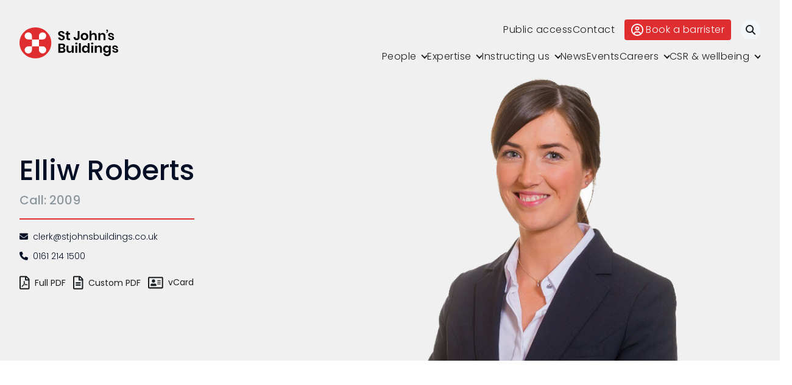

--- FILE ---
content_type: text/html; charset=UTF-8
request_url: https://stjohnsbuildings.com/barrister/elliw-roberts/
body_size: 21712
content:
<!DOCTYPE html>
<html lang="en-GB">

<head>
	<!-- Google tag (gtag.js) -->
<script type="text/plain" data-service="google-analytics" data-category="statistics" async data-cmplz-src="https://www.googletagmanager.com/gtag/js?id=AW-952351685"></script>
<script type="pmdelayedscript" data-cfasync="false" data-no-optimize="1" data-no-defer="1" data-no-minify="1">
  window.dataLayer = window.dataLayer || [];
  function gtag(){dataLayer.push(arguments);}
  gtag('js', new Date());

  gtag('config', 'AW-952351685');
</script>   <meta charset="UTF-8">
   <meta name="viewport" content="width=device-width, initial-scale=1">
   <meta name='robots' content='index, follow, max-image-preview:large, max-snippet:-1, max-video-preview:-1' />

	<!-- This site is optimized with the Yoast SEO plugin v26.2 - https://yoast.com/wordpress/plugins/seo/ -->
	<title>Elliw Roberts | St John&#039;s Buildings</title><link rel="preload" href="https://stjohnsbuildings.com/wp-content/themes/sjb/assets/imgs/logo-light.svg" as="image" fetchpriority="high"><link rel="preload" href="https://stjohnsbuildings.com/wp-content/themes/sjb/assets/imgs/logo-dark.svg" as="image" fetchpriority="high">
	<link rel="canonical" href="https://stjohnsbuildings.com/barrister/elliw-roberts/" />
	<meta property="og:locale" content="en_GB" />
	<meta property="og:type" content="article" />
	<meta property="og:title" content="Elliw Roberts | St John&#039;s Buildings" />
	<meta property="og:description" content="Elliw is a family law specialist.  She is experienced in financial remedy proceedings and Children Act 1989 proceedings (public and private law) and appears at all levels of the Family Court. Fully bi-lingual, Elliw is able to advise and conduct conferences and hearings in both Welsh and English." />
	<meta property="og:url" content="https://stjohnsbuildings.com/barrister/elliw-roberts/" />
	<meta property="og:site_name" content="St John&#039;s Buildings" />
	<meta property="article:modified_time" content="2025-04-15T10:54:07+00:00" />
	<meta property="og:image" content="https://stjohnsbuildings.com/wp-content/uploads/2023/08/Elliw-Roberts.900x600-e1728922859596.jpg" />
	<meta property="og:image:width" content="835" />
	<meta property="og:image:height" content="549" />
	<meta property="og:image:type" content="image/jpeg" />
	<meta name="twitter:card" content="summary_large_image" />
	<meta name="twitter:site" content="@sjbnews" />
	<script type="application/ld+json" class="yoast-schema-graph">{"@context":"https://schema.org","@graph":[{"@type":"WebPage","@id":"https://stjohnsbuildings.com/barrister/elliw-roberts/","url":"https://stjohnsbuildings.com/barrister/elliw-roberts/","name":"Elliw Roberts | St John&#039;s Buildings","isPartOf":{"@id":"https://stjohnsbuildings.com/#website"},"primaryImageOfPage":{"@id":"https://stjohnsbuildings.com/barrister/elliw-roberts/#primaryimage"},"image":{"@id":"https://stjohnsbuildings.com/barrister/elliw-roberts/#primaryimage"},"thumbnailUrl":"https://stjohnsbuildings.com/wp-content/uploads/2023/08/Elliw-Roberts.900x600-e1728922859596.jpg","datePublished":"2023-08-09T11:16:49+00:00","dateModified":"2025-04-15T10:54:07+00:00","breadcrumb":{"@id":"https://stjohnsbuildings.com/barrister/elliw-roberts/#breadcrumb"},"inLanguage":"en-GB","potentialAction":[{"@type":"ReadAction","target":["https://stjohnsbuildings.com/barrister/elliw-roberts/"]}]},{"@type":"ImageObject","inLanguage":"en-GB","@id":"https://stjohnsbuildings.com/barrister/elliw-roberts/#primaryimage","url":"https://stjohnsbuildings.com/wp-content/uploads/2023/08/Elliw-Roberts.900x600-e1728922859596.jpg","contentUrl":"https://stjohnsbuildings.com/wp-content/uploads/2023/08/Elliw-Roberts.900x600-e1728922859596.jpg","width":835,"height":549},{"@type":"BreadcrumbList","@id":"https://stjohnsbuildings.com/barrister/elliw-roberts/#breadcrumb","itemListElement":[{"@type":"ListItem","position":1,"name":"Home","item":"https://stjohnsbuildings.com/"},{"@type":"ListItem","position":2,"name":"Elliw Roberts"}]},{"@type":"WebSite","@id":"https://stjohnsbuildings.com/#website","url":"https://stjohnsbuildings.com/","name":"St John's Buildings","description":"Barristers","publisher":{"@id":"https://stjohnsbuildings.com/#organization"},"potentialAction":[{"@type":"SearchAction","target":{"@type":"EntryPoint","urlTemplate":"https://stjohnsbuildings.com/?s={search_term_string}"},"query-input":{"@type":"PropertyValueSpecification","valueRequired":true,"valueName":"search_term_string"}}],"inLanguage":"en-GB"},{"@type":"Organization","@id":"https://stjohnsbuildings.com/#organization","name":"St John's Buildings","url":"https://stjohnsbuildings.com/","logo":{"@type":"ImageObject","inLanguage":"en-GB","@id":"https://stjohnsbuildings.com/#/schema/logo/image/","url":"https://stjohnsbuildings.com/wp-content/uploads/2023/09/sjb.logo_.black_.600w.png","contentUrl":"https://stjohnsbuildings.com/wp-content/uploads/2023/09/sjb.logo_.black_.600w.png","width":620,"height":200,"caption":"St John's Buildings"},"image":{"@id":"https://stjohnsbuildings.com/#/schema/logo/image/"},"sameAs":["https://x.com/sjbnews","https://www.linkedin.com/company/st-johns-buildings-chambers"]}]}</script>
	<!-- / Yoast SEO plugin. -->


<style id='wp-img-auto-sizes-contain-inline-css' type='text/css'>
img:is([sizes=auto i],[sizes^="auto," i]){contain-intrinsic-size:3000px 1500px}
/*# sourceURL=wp-img-auto-sizes-contain-inline-css */
</style>
<style id='classic-theme-styles-inline-css' type='text/css'>
/*! This file is auto-generated */
.wp-block-button__link{color:#fff;background-color:#32373c;border-radius:9999px;box-shadow:none;text-decoration:none;padding:calc(.667em + 2px) calc(1.333em + 2px);font-size:1.125em}.wp-block-file__button{background:#32373c;color:#fff;text-decoration:none}
/*# sourceURL=/wp-includes/css/classic-themes.min.css */
</style>
<link rel='stylesheet' id='sqe-functions-public-css-css' href='https://stjohnsbuildings.com/wp-content/plugins/sqe-functions-master/public/css/sqe-functions.css?ver=1695116470' type='text/css' media='all' />
<link rel='stylesheet' id='sqe-lawyers-public-css-css' href='https://stjohnsbuildings.com/wp-content/plugins/sqe-lawyers-master/public/css/sqe-lawyers.css?ver=1695116471' type='text/css' media='all' />
<link rel='stylesheet' id='cmplz-general-css' href='https://stjohnsbuildings.com/wp-content/plugins/complianz-gdpr/assets/css/cookieblocker.min.css?ver=1753804067' type='text/css' media='all' />
<link rel='stylesheet' id='BWzeN7Nf.css-css' href='https://stjohnsbuildings.com/wp-content/themes/sjb/dist/BWzeN7Nf.css?ver=1744193158' type='text/css' media='all' />
<link rel='stylesheet' id='sqe-custom-css-css' href='https://stjohnsbuildings.com/wp-content/themes/sjb/assets/css/sjb.css?ver=1697800720' type='text/css' media='all' />
<link rel='stylesheet' id='print-css-css' href='https://stjohnsbuildings.com/wp-content/themes/sjb/assets/css/print.css?ver=1695641013' type='text/css' media='print' />
<script type="pmdelayedscript" src="https://stjohnsbuildings.com/wp-content/plugins/google-analytics-for-wordpress/assets/js/frontend-gtag.min.js?ver=9.11.1" id="monsterinsights-frontend-script-js" async="async" data-wp-strategy="async" data-perfmatters-type="text/javascript" data-cfasync="false" data-no-optimize="1" data-no-defer="1" data-no-minify="1"></script>
<script data-cfasync="false" data-wpfc-render="false" type="pmdelayedscript" id="monsterinsights-frontend-script-js-extra" data-perfmatters-type="text/javascript" data-no-optimize="1" data-no-defer="1" data-no-minify="1">/* <![CDATA[ */
var monsterinsights_frontend = {"js_events_tracking":"true","download_extensions":"doc,pdf,ppt,zip,xls,docx,pptx,xlsx","inbound_paths":"[{\"path\":\"\\\/go\\\/\",\"label\":\"affiliate\"},{\"path\":\"\\\/recommend\\\/\",\"label\":\"affiliate\"}]","home_url":"https:\/\/stjohnsbuildings.com","hash_tracking":"false","v4_id":"G-H8M3SK6BL8"};/* ]]> */
</script>
<script type="pmdelayedscript" src="https://stjohnsbuildings.com/wp-includes/js/jquery/jquery.min.js?ver=3.7.1" id="jquery-core-js" data-perfmatters-type="text/javascript" data-cfasync="false" data-no-optimize="1" data-no-defer="1" data-no-minify="1"></script>
<script type="pmdelayedscript" id="custom-vars-js-after" data-perfmatters-type="text/javascript" data-cfasync="false" data-no-optimize="1" data-no-defer="1" data-no-minify="1">
/* <![CDATA[ */
    window.themeData = {
        root_url: 'https://stjohnsbuildings.com/',
        ajax_url: 'https://stjohnsbuildings.com/wp-admin/admin-ajax.php',
        rest_nonce: 'a472918569',
        ajax_nonce: '3a7407553d',
        algolia_app_id: 'ABUUF6PTTF',
        algolia_search_key: 'a5e18aeeb2d739d87ee673620fb8da94',
        algolia_index_name: 'sjb_prod',
    }
    
//# sourceURL=custom-vars-js-after
/* ]]> */
</script>
<!-- Schema optimized by Schema Pro --><script type="application/ld+json">{"@context":"https://schema.org","@type":"Event","name":"Elliw Roberts","eventStatus":"https://schema.org/EventScheduled","image":{"@type":"ImageObject","url":"https://stjohnsbuildings.com/wp-content/uploads/2023/08/Elliw-Roberts.900x600-e1728922859596.jpg","width":835,"height":549},"description":"Elliw is a family law specialist.  She is experienced in financial remedy proceedings and Children Act 1989 proceedings (public and private law) and appears at all levels of the Family Court.\r\n\r\nFully bi-lingual, Elliw is able to advise and conduct conferences and hearings in both Welsh and English.","eventAttendanceMode":"https://schema.org/MixedEventAttendanceMode","location":[{"@type":"VirtualLocation","url":"https://stjohnsbuildings.com/barrister/elliw-roberts/"},{"@type":"Place","name":"St John&#039;s Buildings","address":{"@type":"PostalAddress","streetAddress":"24a-26 St John Street","addressLocality":"Manchester","postalCode":"M3 4DJ","addressRegion":null,"addressCountry":{"@type":"Country","name":"GB"}}}],"startDate":"1970-01-01T00:00:00+0000","endDate":null,"previousStartDate":null,"offers":{"@type":"Offer","price":null,"availability":null,"priceCurrency":null,"validFrom":null},"organizer":{"@type":"Organization","name":"St John&#039;s Buildings","url":"https://stjohnsbuildings.com"}}</script><!-- / Schema optimized by Schema Pro --><!-- Schema optimized by Schema Pro --><script type="application/ld+json">{"@context":"https://schema.org","@type":"Person","name":"Elliw Roberts","address":{"@type":"PostalAddress","addressLocality":"Manchester","addressRegion":null,"postalCode":"M3 4DJ","streetAddress":"24a-26 St John Street"},"email":"clerk@stjohnsbuildings.co.uk","gender":null,"memberOf":"St John&#039;s Buildings","nationality":null,"image":{"@type":"ImageObject","url":"https://stjohnsbuildings.com/wp-content/uploads/2023/08/Elliw-Roberts.900x600-e1728922859596.jpg","width":835,"height":549},"jobTitle":null,"telephone":"0161 214 1500","url":"https://stjohnsbuildings.com/barrister/elliw-roberts/","sameAs":["https://stjohnsbuildings.com/barrister/elliw-roberts/"]}</script><!-- / Schema optimized by Schema Pro -->			<style>.cmplz-hidden {
					display: none !important;
				}</style>			<style id="wpsp-style-frontend"></style>
			<link rel="icon" href="https://stjohnsbuildings.com/wp-content/uploads/2023/08/cropped-sjb.icon_.512x-351x351.png" sizes="32x32" />
<link rel="icon" href="https://stjohnsbuildings.com/wp-content/uploads/2023/08/cropped-sjb.icon_.512x-351x351.png" sizes="192x192" />
<link rel="apple-touch-icon" href="https://stjohnsbuildings.com/wp-content/uploads/2023/08/cropped-sjb.icon_.512x-351x351.png" />
<meta name="msapplication-TileImage" content="https://stjohnsbuildings.com/wp-content/uploads/2023/08/cropped-sjb.icon_.512x-351x351.png" />
<noscript><style>.perfmatters-lazy[data-src]{display:none !important;}</style></noscript><style>body .perfmatters-lazy-css-bg:not([data-ll-status=entered]),body .perfmatters-lazy-css-bg:not([data-ll-status=entered]) *,body .perfmatters-lazy-css-bg:not([data-ll-status=entered])::before,body .perfmatters-lazy-css-bg:not([data-ll-status=entered])::after,body .perfmatters-lazy-css-bg:not([data-ll-status=entered]) *::before,body .perfmatters-lazy-css-bg:not([data-ll-status=entered]) *::after{background-image:none!important;will-change:transform;transition:opacity 0.025s ease-in,transform 0.025s ease-in!important;}</style>   <link rel="stylesheet" href="https://cdn.jsdelivr.net/npm/@algolia/autocomplete-theme-classic" />
   <link rel="preconnect" href="https://fonts.googleapis.com">
   <link rel="preconnect" href="https://fonts.gstatic.com" crossorigin>
   <link href="https://fonts.googleapis.com/css2?family=Poppins:ital,wght@0,300;0,400;0,500;1,300;1,400;1,500&display=swap" rel="stylesheet">
   <script src="https://kit.fontawesome.com/a87ec65596.js" crossorigin="anonymous" type="pmdelayedscript" data-cfasync="false" data-no-optimize="1" data-no-defer="1" data-no-minify="1"></script>
</head>

<body data-cmplz=1 class="wp-singular barrister-template-default single single-barrister postid-18433 wp-custom-logo wp-embed-responsive wp-theme-sjb wp-schema-pro-2.10.4">
      <header class="header header--light">
      <div class="header__inner grid-container">
         <div class="header__logo">
            <a href="https://stjohnsbuildings.com/" title="St John&#039;s Buildings" class="logo">
               <img data-perfmatters-preload src="https://stjohnsbuildings.com/wp-content/themes/sjb/assets/imgs/logo-light.svg" class="header__logoLight" alt="St John&#039;s Buildings" fetchpriority="high"><img data-perfmatters-preload src="https://stjohnsbuildings.com/wp-content/themes/sjb/assets/imgs/logo-dark.svg" class="header__logoDark" alt="St John&#039;s Buildings" fetchpriority="high">            </a>
         </div>
         <div class="header__right">
            <div class="header__topbar">
               <nav class="header__topbarNav show-for-large">
                  <ul class="menu"><li id="menu-item-1324" class="menu-item menu-item-type-post_type menu-item-object-page menu-item-1324"><a href="https://stjohnsbuildings.com/public-access-at-st-johns-buildings/">Public access</a></li>
<li id="menu-item-1325" class="menu-item menu-item-type-post_type menu-item-object-page menu-item-1325"><a href="https://stjohnsbuildings.com/contact/">Contact</a></li>
</ul>               </nav>
               <a href="https://stjohnsbuildings.com/contact/booking/" title="Book a barrister" class="button secondary header__topbarBtn show-for-large"><svg width="20" height="20" viewBox="0 0 20 20" fill="none" xmlns="http://www.w3.org/2000/svg">
      <path d="M15.8789 15.6094C15.1328 13.7852 13.3398 12.5 11.25 12.5H8.75C6.66016 12.5 4.86719 13.7852 4.12109 15.6094C2.73047 14.1484 1.875 12.1758 1.875 10C1.875 5.51172 5.51172 1.875 10 1.875C14.4883 1.875 18.125 5.51172 18.125 10C18.125 12.1758 17.2695 14.1484 15.8789 15.6094ZM14.3125 16.8867C13.0625 17.6719 11.5859 18.125 10 18.125C8.41406 18.125 6.9375 17.6719 5.68359 16.8867C5.96875 15.4531 7.23438 14.375 8.75 14.375H11.25C12.7656 14.375 14.0312 15.4531 14.3164 16.8867H14.3125ZM10 20C12.6522 20 15.1957 18.9464 17.0711 17.0711C18.9464 15.1957 20 12.6522 20 10C20 7.34784 18.9464 4.8043 17.0711 2.92893C15.1957 1.05357 12.6522 0 10 0C7.34784 0 4.8043 1.05357 2.92893 2.92893C1.05357 4.8043 0 7.34784 0 10C0 12.6522 1.05357 15.1957 2.92893 17.0711C4.8043 18.9464 7.34784 20 10 20ZM10 9.375C9.5856 9.375 9.18817 9.21038 8.89515 8.91735C8.60212 8.62433 8.4375 8.2269 8.4375 7.8125C8.4375 7.3981 8.60212 7.00067 8.89515 6.70765C9.18817 6.41462 9.5856 6.25 10 6.25C10.4144 6.25 10.8118 6.41462 11.1049 6.70765C11.3979 7.00067 11.5625 7.3981 11.5625 7.8125C11.5625 8.2269 11.3979 8.62433 11.1049 8.91735C10.8118 9.21038 10.4144 9.375 10 9.375ZM6.5625 7.8125C6.5625 8.72418 6.92466 9.59852 7.56932 10.2432C8.21398 10.8878 9.08832 11.25 10 11.25C10.9117 11.25 11.786 10.8878 12.4307 10.2432C13.0753 9.59852 13.4375 8.72418 13.4375 7.8125C13.4375 6.90082 13.0753 6.02648 12.4307 5.38182C11.786 4.73716 10.9117 4.375 10 4.375C9.08832 4.375 8.21398 4.73716 7.56932 5.38182C6.92466 6.02648 6.5625 6.90082 6.5625 7.8125Z" fill="black"/>
      </svg>Book a barrister</a>               <button type="button" class="header__topbarSearch">
                  <i class="fa-solid fa-magnifying-glass"></i>
                  <span class="show-for-sr">Search</span>
               </button>
               <button type="button" class="header-burger hide-for-large">
                  <svg width="24" height="24" viewBox="0 0 24 24" fill="none" xmlns="http://www.w3.org/2000/svg">
                     <path fill="#212121" d="M0 3h24v3H0z"></path>
                     <path fill="#212121" d="M0 11h24v3H0z"></path>
                     <path fill="#212121" d="M0 19h24v3H0z"></path>
                  </svg>
               </button>
            </div>
            <div class="header__nav show-for-large">
               <ul class="dropdown menu" data-dropdown-menu><li id="menu-item-18" class="menu-item menu-item-type-post_type menu-item-object-page menu-item-has-children menu-item-18"><a href="https://stjohnsbuildings.com/people/">People</a>
<ul class="sub-menu">
	<li id="menu-item-313" class="menu-item menu-item-type-post_type menu-item-object-page menu-item-313"><a href="https://stjohnsbuildings.com/people/barristers/">Barristers</a></li>
	<li id="menu-item-19966" class="menu-item menu-item-type-post_type menu-item-object-page menu-item-19966"><a href="https://stjohnsbuildings.com/people/management/">Management</a></li>
	<li id="menu-item-314" class="menu-item menu-item-type-post_type menu-item-object-page menu-item-314"><a href="https://stjohnsbuildings.com/people/staff/">Staff</a></li>
</ul>
</li>
<li id="menu-item-19" class="menu-areas menu-item menu-item-type-post_type menu-item-object-page menu-item-has-children menu-item-19"><a href="https://stjohnsbuildings.com/expertise/">Expertise</a>
<ul class="sub-menu">
	<li id="menu-item-1465" class="menu-item menu-item-1465"><a href="https://stjohnsbuildings.com/area/adr/">ADR</a></li>
	<li id="menu-item-1466" class="menu-item menu-item-has-children menu-item-1466"><a href="https://stjohnsbuildings.com/area/business-property/">Business &#038; property</a>
	<ul class="sub-menu">
		<li id="menu-item-1129" class="menu-item menu-item-1129"><a href="https://stjohnsbuildings.com/area/business-property/banking-finance/">Banking &amp; finance</a></li>
		<li id="menu-item-1130" class="menu-item menu-item-1130"><a href="https://stjohnsbuildings.com/area/business-property/commercial-chancery-litigation/">Commercial &#038; chancery litigation</a></li>
		<li id="menu-item-1467" class="menu-item menu-item-1467"><a href="https://stjohnsbuildings.com/area/business-property/commercial-fraud/">Commercial fraud</a></li>
		<li id="menu-item-142" class="menu-item menu-item-142"><a href="https://stjohnsbuildings.com/area/business-property/company/">Company</a></li>
		<li id="menu-item-991" class="menu-item menu-item-991"><a href="https://stjohnsbuildings.com/area/business-property/construction-property/">Construction &#038; property</a></li>
		<li id="menu-item-993" class="menu-item menu-item-993"><a href="https://stjohnsbuildings.com/area/business-property/costs/">Costs</a></li>
		<li id="menu-item-995" class="menu-item menu-item-995"><a href="https://stjohnsbuildings.com/area/business-property/data-information-law/">Data &#038; information law</a></li>
		<li id="menu-item-1468" class="menu-item menu-item-1468"><a href="https://stjohnsbuildings.com/area/business-property/inheritance-trust-disputes/">Inheritance &#038; trust disputes</a></li>
		<li id="menu-item-1469" class="menu-item menu-item-1469"><a href="https://stjohnsbuildings.com/area/business-property/insolvency/">Insolvency</a></li>
		<li id="menu-item-1470" class="menu-item menu-item-1470"><a href="https://stjohnsbuildings.com/area/business-property/intellectual-property/">Intellectual property</a></li>
		<li id="menu-item-1471" class="menu-item menu-item-1471"><a href="https://stjohnsbuildings.com/area/business-property/professional-negligence/">Professional negligence</a></li>
		<li id="menu-item-1472" class="menu-item menu-item-1472"><a href="https://stjohnsbuildings.com/area/business-property/sport-media-entertainment/">Sport, media, &#038; entertainment</a></li>
		<li id="menu-item-1006" class="menu-item menu-item-1006"><a href="https://stjohnsbuildings.com/area/business-property/tax/">Tax</a></li>
	</ul>
</li>
	<li id="menu-item-1473" class="menu-item menu-item-1473"><a href="https://stjohnsbuildings.com/area/court-of-protection/">Court of Protection</a></li>
	<li id="menu-item-994" class="menu-item menu-item-has-children menu-item-994"><a href="https://stjohnsbuildings.com/area/crime/">Crime</a>
	<ul class="sub-menu">
		<li id="menu-item-1474" class="menu-item menu-item-1474"><a href="https://stjohnsbuildings.com/area/crime/fraud-financial-crime/">Fraud &#038; financial crime</a></li>
		<li id="menu-item-1475" class="menu-item menu-item-1475"><a href="https://stjohnsbuildings.com/area/crime/magistrates-court/">Magistrates Court</a></li>
		<li id="menu-item-1476" class="menu-item menu-item-1476"><a href="https://stjohnsbuildings.com/area/crime/crown-court-appeals/">Crown Court &#038; appeals</a></li>
		<li id="menu-item-1477" class="menu-item menu-item-1477"><a href="https://stjohnsbuildings.com/area/crime/courts-martial-service-law/">Courts martial &#038; service law</a></li>
	</ul>
</li>
	<li id="menu-item-1478" class="menu-item menu-item-1478"><a href="https://stjohnsbuildings.com/area/education-law/">Education law</a></li>
	<li id="menu-item-1502" class="menu-item menu-item-1502"><a href="https://stjohnsbuildings.com/area/employment/">Employment</a></li>
	<li id="menu-item-997" class="menu-item menu-item-has-children menu-item-997"><a href="https://stjohnsbuildings.com/area/family/">Family</a>
	<ul class="sub-menu">
		<li id="menu-item-1479" class="menu-item menu-item-1479"><a href="https://stjohnsbuildings.com/area/family/family-finance/">Family finance</a></li>
		<li id="menu-item-1481" class="menu-item menu-item-1481"><a href="https://stjohnsbuildings.com/area/family/children-public-and-private-law/">Children (Public and Private law)</a></li>
		<li id="menu-item-1482" class="menu-item menu-item-1482"><a href="https://stjohnsbuildings.com/area/family/private-fdr/">Private FDR</a></li>
		<li id="menu-item-1484" class="menu-item menu-item-1484"><a href="https://stjohnsbuildings.com/area/family/family-arbitration/">Family arbitration</a></li>
	</ul>
</li>
	<li id="menu-item-1485" class="menu-item menu-item-1485"><a href="https://stjohnsbuildings.com/area/inquests-coronial/">Inquests &#038; coronial</a></li>
	<li id="menu-item-1486" class="menu-item menu-item-has-children menu-item-1486"><a href="https://stjohnsbuildings.com/area/personal-injury-clinical-negligence/">Personal injury &#038; clinical negligence</a>
	<ul class="sub-menu">
		<li id="menu-item-1487" class="menu-item menu-item-1487"><a href="https://stjohnsbuildings.com/area/personal-injury-clinical-negligence/personal-injury/">Personal injury</a></li>
		<li id="menu-item-1133" class="menu-item menu-item-1133"><a href="https://stjohnsbuildings.com/area/personal-injury-clinical-negligence/clinical-negligence/">Clinical negligence</a></li>
		<li id="menu-item-1489" class="menu-item menu-item-1489"><a href="https://stjohnsbuildings.com/area/personal-injury-clinical-negligence/catastrophic-fatal-accidents/">Catastrophic &#038; fatal accidents</a></li>
		<li id="menu-item-1490" class="menu-item menu-item-1490"><a href="https://stjohnsbuildings.com/area/personal-injury-clinical-negligence/fraud/">Fraud</a></li>
		<li id="menu-item-1491" class="menu-item menu-item-1491"><a href="https://stjohnsbuildings.com/area/personal-injury-clinical-negligence/costs/">Costs</a></li>
		<li id="menu-item-1492" class="menu-item menu-item-1492"><a href="https://stjohnsbuildings.com/area/personal-injury-clinical-negligence/disease/">Disease</a></li>
		<li id="menu-item-1493" class="menu-item menu-item-1493"><a href="https://stjohnsbuildings.com/area/personal-injury-clinical-negligence/travel-claims/">Travel claims</a></li>
	</ul>
</li>
	<li id="menu-item-1126" class="menu-item menu-item-1126"><a href="https://stjohnsbuildings.com/area/public-administrative-law/">Public &#038; administrative law</a></li>
	<li id="menu-item-1494" class="menu-item menu-item-has-children menu-item-1494"><a href="https://stjohnsbuildings.com/area/regulatory-professional-discipline/">Regulatory &#038; professional discipline</a>
	<ul class="sub-menu">
		<li id="menu-item-1495" class="menu-item menu-item-1495"><a href="https://stjohnsbuildings.com/area/regulatory-professional-discipline/environmental/">Environmental</a></li>
		<li id="menu-item-998" class="menu-item menu-item-998"><a href="https://stjohnsbuildings.com/area/regulatory-professional-discipline/health-safety/">Health &#038; safety</a></li>
		<li id="menu-item-1000" class="menu-item menu-item-1000"><a href="https://stjohnsbuildings.com/area/regulatory-professional-discipline/licensing/">Licensing</a></li>
		<li id="menu-item-1497" class="menu-item menu-item-1497"><a href="https://stjohnsbuildings.com/area/regulatory-professional-discipline/professional-discipline/">Professional discipline</a></li>
		<li id="menu-item-1498" class="menu-item menu-item-1498"><a href="https://stjohnsbuildings.com/area/regulatory-professional-discipline/sport-discipline/">Sport discipline</a></li>
		<li id="menu-item-1499" class="menu-item menu-item-1499"><a href="https://stjohnsbuildings.com/area/regulatory-professional-discipline/trading-standards-consumer/">Trading standards &#038; consumer</a></li>
		<li id="menu-item-1500" class="menu-item menu-item-1500"><a href="https://stjohnsbuildings.com/area/regulatory-professional-discipline/transport/">Transport</a></li>
	</ul>
</li>
</ul>
</li>
<li id="menu-item-19636" class="menu-item menu-item-type-post_type menu-item-object-page menu-item-has-children menu-item-19636"><a href="https://stjohnsbuildings.com/instructing-us/">Instructing us</a>
<ul class="sub-menu">
	<li id="menu-item-20806" class="menu-item menu-item-type-post_type menu-item-object-page menu-item-20806"><a href="https://stjohnsbuildings.com/instructing-us/fees/">Fees</a></li>
	<li id="menu-item-20808" class="menu-item menu-item-type-post_type menu-item-object-page menu-item-20808"><a href="https://stjohnsbuildings.com/instructing-us/terms-of-business/">Terms of business</a></li>
	<li id="menu-item-20809" class="menu-item menu-item-type-post_type menu-item-object-page menu-item-20809"><a href="https://stjohnsbuildings.com/instructing-us/covid-secure-risk-assessment/">Covid-secure risk assessment</a></li>
	<li id="menu-item-20813" class="menu-item menu-item-type-post_type menu-item-object-page menu-item-privacy-policy menu-item-20813"><a rel="privacy-policy" href="https://stjohnsbuildings.com/privacy/">Privacy</a></li>
	<li id="menu-item-20810" class="menu-item menu-item-type-post_type menu-item-object-page menu-item-20810"><a href="https://stjohnsbuildings.com/instructing-us/telephone-call-monitoring-policy/">Telephone call monitoring policy</a></li>
	<li id="menu-item-20811" class="menu-item menu-item-type-post_type menu-item-object-page menu-item-20811"><a href="https://stjohnsbuildings.com/instructing-us/bar-standards-board-transparency-rules/">Bar Standards Board transparency rules</a></li>
	<li id="menu-item-20812" class="menu-item menu-item-type-post_type menu-item-object-page menu-item-20812"><a href="https://stjohnsbuildings.com/instructing-us/technology-innovation/">Technology &#038; innovation</a></li>
	<li id="menu-item-20807" class="menu-item menu-item-type-post_type menu-item-object-page menu-item-20807"><a href="https://stjohnsbuildings.com/instructing-us/complaints-procedure/">Complaints procedure</a></li>
</ul>
</li>
<li id="menu-item-327" class="menu-item menu-item-type-post_type menu-item-object-page current_page_parent menu-item-327"><a href="https://stjohnsbuildings.com/news/">News</a></li>
<li id="menu-item-1207" class="menu-item menu-item-type-post_type menu-item-object-page menu-item-1207"><a href="https://stjohnsbuildings.com/events/">Events</a></li>
<li id="menu-item-321" class="menu-item menu-item-type-post_type menu-item-object-page menu-item-has-children menu-item-321"><a href="https://stjohnsbuildings.com/careers/">Careers</a>
<ul class="sub-menu">
	<li id="menu-item-316" class="menu-item menu-item-type-post_type menu-item-object-page menu-item-316"><a href="https://stjohnsbuildings.com/careers/tenancy/">Tenancy</a></li>
	<li id="menu-item-319" class="menu-item menu-item-type-post_type menu-item-object-page menu-item-has-children menu-item-319"><a href="https://stjohnsbuildings.com/careers/pupillage/">Pupillage</a>
	<ul class="sub-menu">
		<li id="menu-item-320" class="menu-item menu-item-type-post_type menu-item-object-page menu-item-320"><a href="https://stjohnsbuildings.com/careers/pupillage/apply/">Apply for pupillage</a></li>
	</ul>
</li>
	<li id="menu-item-19996" class="menu-item menu-item-type-post_type menu-item-object-page menu-item-19996"><a href="https://stjohnsbuildings.com/careers/third-six-pupillages/">Third Six Pupillages</a></li>
	<li id="menu-item-317" class="menu-item menu-item-type-post_type menu-item-object-page menu-item-has-children menu-item-317"><a href="https://stjohnsbuildings.com/careers/mini-pupillage/">Mini-pupillage</a>
	<ul class="sub-menu">
		<li id="menu-item-318" class="menu-item menu-item-type-post_type menu-item-object-page menu-item-318"><a href="https://stjohnsbuildings.com/careers/mini-pupillage/apply/">Apply for mini-pupillage</a></li>
	</ul>
</li>
	<li id="menu-item-20000" class="menu-item menu-item-type-post_type menu-item-object-page menu-item-20000"><a href="https://stjohnsbuildings.com/careers/clerking-support-staff/">Clerking &#038; support staff</a></li>
</ul>
</li>
<li id="menu-item-19637" class="menu-item menu-item-type-post_type menu-item-object-page menu-item-has-children menu-item-19637"><a href="https://stjohnsbuildings.com/csr-wellbeing/">CSR &#038; wellbeing</a>
<ul class="sub-menu">
	<li id="menu-item-20577" class="menu-item menu-item-type-post_type menu-item-object-page menu-item-20577"><a href="https://stjohnsbuildings.com/csr-wellbeing/our-values/">Our values</a></li>
	<li id="menu-item-21065" class="menu-item menu-item-type-post_type menu-item-object-page menu-item-21065"><a href="https://stjohnsbuildings.com/csr-wellbeing/csr-policy/">CSR policy</a></li>
	<li id="menu-item-20579" class="menu-item menu-item-type-post_type menu-item-object-page menu-item-20579"><a href="https://stjohnsbuildings.com/csr-wellbeing/equality-policy/">Equality policy</a></li>
	<li id="menu-item-20578" class="menu-item menu-item-type-post_type menu-item-object-page menu-item-20578"><a href="https://stjohnsbuildings.com/csr-wellbeing/wellbeing-policy/">Wellbeing policy</a></li>
	<li id="menu-item-20580" class="menu-item menu-item-type-post_type menu-item-object-page menu-item-20580"><a href="https://stjohnsbuildings.com/csr-wellbeing/anti-racism-statement/">Anti-racism statement</a></li>
	<li id="menu-item-21290" class="menu-item menu-item-type-post_type menu-item-object-page menu-item-21290"><a href="https://stjohnsbuildings.com/csr-wellbeing/reasonable-adjustments-policy/">Reasonable adjustments policy</a></li>
	<li id="menu-item-23143" class="menu-item menu-item-type-post_type menu-item-object-page menu-item-23143"><a href="https://stjohnsbuildings.com/csr-wellbeing/menopause-policy/">Menopause policy</a></li>
</ul>
</li>
</ul>            </div>
         </div>
      </div>
   </header>
   <div class="header-mobile-nav" id="mobile-menu">
    <nav class="grid-container">
        <ul class="vertical menu accordion-menu" data-accordion-menu data-parent-link="true"><li class="menu-item menu-item-type-post_type menu-item-object-page menu-item-has-children menu-item-18"><a href="https://stjohnsbuildings.com/people/">People</a>
<ul class="sub-menu">
	<li class="menu-item menu-item-type-post_type menu-item-object-page menu-item-313"><a href="https://stjohnsbuildings.com/people/barristers/">Barristers</a></li>
	<li class="menu-item menu-item-type-post_type menu-item-object-page menu-item-19966"><a href="https://stjohnsbuildings.com/people/management/">Management</a></li>
	<li class="menu-item menu-item-type-post_type menu-item-object-page menu-item-314"><a href="https://stjohnsbuildings.com/people/staff/">Staff</a></li>
</ul>
</li>
<li class="menu-areas menu-item menu-item-type-post_type menu-item-object-page menu-item-has-children menu-item-19"><a href="https://stjohnsbuildings.com/expertise/">Expertise</a>
<ul class="sub-menu">
	<li class="menu-item menu-item-1465"><a href="https://stjohnsbuildings.com/area/adr/">ADR</a></li>
	<li class="menu-item menu-item-has-children menu-item-1466"><a href="https://stjohnsbuildings.com/area/business-property/">Business &#038; property</a>
	<ul class="sub-menu">
		<li class="menu-item menu-item-1129"><a href="https://stjohnsbuildings.com/area/business-property/banking-finance/">Banking &amp; finance</a></li>
		<li class="menu-item menu-item-1130"><a href="https://stjohnsbuildings.com/area/business-property/commercial-chancery-litigation/">Commercial &#038; chancery litigation</a></li>
		<li class="menu-item menu-item-1467"><a href="https://stjohnsbuildings.com/area/business-property/commercial-fraud/">Commercial fraud</a></li>
		<li class="menu-item menu-item-142"><a href="https://stjohnsbuildings.com/area/business-property/company/">Company</a></li>
		<li class="menu-item menu-item-991"><a href="https://stjohnsbuildings.com/area/business-property/construction-property/">Construction &#038; property</a></li>
		<li class="menu-item menu-item-993"><a href="https://stjohnsbuildings.com/area/business-property/costs/">Costs</a></li>
		<li class="menu-item menu-item-995"><a href="https://stjohnsbuildings.com/area/business-property/data-information-law/">Data &#038; information law</a></li>
		<li class="menu-item menu-item-1468"><a href="https://stjohnsbuildings.com/area/business-property/inheritance-trust-disputes/">Inheritance &#038; trust disputes</a></li>
		<li class="menu-item menu-item-1469"><a href="https://stjohnsbuildings.com/area/business-property/insolvency/">Insolvency</a></li>
		<li class="menu-item menu-item-1470"><a href="https://stjohnsbuildings.com/area/business-property/intellectual-property/">Intellectual property</a></li>
		<li class="menu-item menu-item-1471"><a href="https://stjohnsbuildings.com/area/business-property/professional-negligence/">Professional negligence</a></li>
		<li class="menu-item menu-item-1472"><a href="https://stjohnsbuildings.com/area/business-property/sport-media-entertainment/">Sport, media, &#038; entertainment</a></li>
		<li class="menu-item menu-item-1006"><a href="https://stjohnsbuildings.com/area/business-property/tax/">Tax</a></li>
	</ul>
</li>
	<li class="menu-item menu-item-1473"><a href="https://stjohnsbuildings.com/area/court-of-protection/">Court of Protection</a></li>
	<li class="menu-item menu-item-has-children menu-item-994"><a href="https://stjohnsbuildings.com/area/crime/">Crime</a>
	<ul class="sub-menu">
		<li class="menu-item menu-item-1474"><a href="https://stjohnsbuildings.com/area/crime/fraud-financial-crime/">Fraud &#038; financial crime</a></li>
		<li class="menu-item menu-item-1475"><a href="https://stjohnsbuildings.com/area/crime/magistrates-court/">Magistrates Court</a></li>
		<li class="menu-item menu-item-1476"><a href="https://stjohnsbuildings.com/area/crime/crown-court-appeals/">Crown Court &#038; appeals</a></li>
		<li class="menu-item menu-item-1477"><a href="https://stjohnsbuildings.com/area/crime/courts-martial-service-law/">Courts martial &#038; service law</a></li>
	</ul>
</li>
	<li class="menu-item menu-item-1478"><a href="https://stjohnsbuildings.com/area/education-law/">Education law</a></li>
	<li class="menu-item menu-item-1502"><a href="https://stjohnsbuildings.com/area/employment/">Employment</a></li>
	<li class="menu-item menu-item-has-children menu-item-997"><a href="https://stjohnsbuildings.com/area/family/">Family</a>
	<ul class="sub-menu">
		<li class="menu-item menu-item-1479"><a href="https://stjohnsbuildings.com/area/family/family-finance/">Family finance</a></li>
		<li class="menu-item menu-item-1481"><a href="https://stjohnsbuildings.com/area/family/children-public-and-private-law/">Children (Public and Private law)</a></li>
		<li class="menu-item menu-item-1482"><a href="https://stjohnsbuildings.com/area/family/private-fdr/">Private FDR</a></li>
		<li class="menu-item menu-item-1484"><a href="https://stjohnsbuildings.com/area/family/family-arbitration/">Family arbitration</a></li>
	</ul>
</li>
	<li class="menu-item menu-item-1485"><a href="https://stjohnsbuildings.com/area/inquests-coronial/">Inquests &#038; coronial</a></li>
	<li class="menu-item menu-item-has-children menu-item-1486"><a href="https://stjohnsbuildings.com/area/personal-injury-clinical-negligence/">Personal injury &#038; clinical negligence</a>
	<ul class="sub-menu">
		<li class="menu-item menu-item-1487"><a href="https://stjohnsbuildings.com/area/personal-injury-clinical-negligence/personal-injury/">Personal injury</a></li>
		<li class="menu-item menu-item-1133"><a href="https://stjohnsbuildings.com/area/personal-injury-clinical-negligence/clinical-negligence/">Clinical negligence</a></li>
		<li class="menu-item menu-item-1489"><a href="https://stjohnsbuildings.com/area/personal-injury-clinical-negligence/catastrophic-fatal-accidents/">Catastrophic &#038; fatal accidents</a></li>
		<li class="menu-item menu-item-1490"><a href="https://stjohnsbuildings.com/area/personal-injury-clinical-negligence/fraud/">Fraud</a></li>
		<li class="menu-item menu-item-1491"><a href="https://stjohnsbuildings.com/area/personal-injury-clinical-negligence/costs/">Costs</a></li>
		<li class="menu-item menu-item-1492"><a href="https://stjohnsbuildings.com/area/personal-injury-clinical-negligence/disease/">Disease</a></li>
		<li class="menu-item menu-item-1493"><a href="https://stjohnsbuildings.com/area/personal-injury-clinical-negligence/travel-claims/">Travel claims</a></li>
	</ul>
</li>
	<li class="menu-item menu-item-1126"><a href="https://stjohnsbuildings.com/area/public-administrative-law/">Public &#038; administrative law</a></li>
	<li class="menu-item menu-item-has-children menu-item-1494"><a href="https://stjohnsbuildings.com/area/regulatory-professional-discipline/">Regulatory &#038; professional discipline</a>
	<ul class="sub-menu">
		<li class="menu-item menu-item-1495"><a href="https://stjohnsbuildings.com/area/regulatory-professional-discipline/environmental/">Environmental</a></li>
		<li class="menu-item menu-item-998"><a href="https://stjohnsbuildings.com/area/regulatory-professional-discipline/health-safety/">Health &#038; safety</a></li>
		<li class="menu-item menu-item-1000"><a href="https://stjohnsbuildings.com/area/regulatory-professional-discipline/licensing/">Licensing</a></li>
		<li class="menu-item menu-item-1497"><a href="https://stjohnsbuildings.com/area/regulatory-professional-discipline/professional-discipline/">Professional discipline</a></li>
		<li class="menu-item menu-item-1498"><a href="https://stjohnsbuildings.com/area/regulatory-professional-discipline/sport-discipline/">Sport discipline</a></li>
		<li class="menu-item menu-item-1499"><a href="https://stjohnsbuildings.com/area/regulatory-professional-discipline/trading-standards-consumer/">Trading standards &#038; consumer</a></li>
		<li class="menu-item menu-item-1500"><a href="https://stjohnsbuildings.com/area/regulatory-professional-discipline/transport/">Transport</a></li>
	</ul>
</li>
</ul>
</li>
<li class="menu-item menu-item-type-post_type menu-item-object-page menu-item-has-children menu-item-19636"><a href="https://stjohnsbuildings.com/instructing-us/">Instructing us</a>
<ul class="sub-menu">
	<li class="menu-item menu-item-type-post_type menu-item-object-page menu-item-20806"><a href="https://stjohnsbuildings.com/instructing-us/fees/">Fees</a></li>
	<li class="menu-item menu-item-type-post_type menu-item-object-page menu-item-20808"><a href="https://stjohnsbuildings.com/instructing-us/terms-of-business/">Terms of business</a></li>
	<li class="menu-item menu-item-type-post_type menu-item-object-page menu-item-20809"><a href="https://stjohnsbuildings.com/instructing-us/covid-secure-risk-assessment/">Covid-secure risk assessment</a></li>
	<li class="menu-item menu-item-type-post_type menu-item-object-page menu-item-privacy-policy menu-item-20813"><a rel="privacy-policy" href="https://stjohnsbuildings.com/privacy/">Privacy</a></li>
	<li class="menu-item menu-item-type-post_type menu-item-object-page menu-item-20810"><a href="https://stjohnsbuildings.com/instructing-us/telephone-call-monitoring-policy/">Telephone call monitoring policy</a></li>
	<li class="menu-item menu-item-type-post_type menu-item-object-page menu-item-20811"><a href="https://stjohnsbuildings.com/instructing-us/bar-standards-board-transparency-rules/">Bar Standards Board transparency rules</a></li>
	<li class="menu-item menu-item-type-post_type menu-item-object-page menu-item-20812"><a href="https://stjohnsbuildings.com/instructing-us/technology-innovation/">Technology &#038; innovation</a></li>
	<li class="menu-item menu-item-type-post_type menu-item-object-page menu-item-20807"><a href="https://stjohnsbuildings.com/instructing-us/complaints-procedure/">Complaints procedure</a></li>
</ul>
</li>
<li class="menu-item menu-item-type-post_type menu-item-object-page current_page_parent menu-item-327"><a href="https://stjohnsbuildings.com/news/">News</a></li>
<li class="menu-item menu-item-type-post_type menu-item-object-page menu-item-1207"><a href="https://stjohnsbuildings.com/events/">Events</a></li>
<li class="menu-item menu-item-type-post_type menu-item-object-page menu-item-has-children menu-item-321"><a href="https://stjohnsbuildings.com/careers/">Careers</a>
<ul class="sub-menu">
	<li class="menu-item menu-item-type-post_type menu-item-object-page menu-item-316"><a href="https://stjohnsbuildings.com/careers/tenancy/">Tenancy</a></li>
	<li class="menu-item menu-item-type-post_type menu-item-object-page menu-item-has-children menu-item-319"><a href="https://stjohnsbuildings.com/careers/pupillage/">Pupillage</a>
	<ul class="sub-menu">
		<li class="menu-item menu-item-type-post_type menu-item-object-page menu-item-320"><a href="https://stjohnsbuildings.com/careers/pupillage/apply/">Apply for pupillage</a></li>
	</ul>
</li>
	<li class="menu-item menu-item-type-post_type menu-item-object-page menu-item-19996"><a href="https://stjohnsbuildings.com/careers/third-six-pupillages/">Third Six Pupillages</a></li>
	<li class="menu-item menu-item-type-post_type menu-item-object-page menu-item-has-children menu-item-317"><a href="https://stjohnsbuildings.com/careers/mini-pupillage/">Mini-pupillage</a>
	<ul class="sub-menu">
		<li class="menu-item menu-item-type-post_type menu-item-object-page menu-item-318"><a href="https://stjohnsbuildings.com/careers/mini-pupillage/apply/">Apply for mini-pupillage</a></li>
	</ul>
</li>
	<li class="menu-item menu-item-type-post_type menu-item-object-page menu-item-20000"><a href="https://stjohnsbuildings.com/careers/clerking-support-staff/">Clerking &#038; support staff</a></li>
</ul>
</li>
<li class="menu-item menu-item-type-post_type menu-item-object-page menu-item-has-children menu-item-19637"><a href="https://stjohnsbuildings.com/csr-wellbeing/">CSR &#038; wellbeing</a>
<ul class="sub-menu">
	<li class="menu-item menu-item-type-post_type menu-item-object-page menu-item-20577"><a href="https://stjohnsbuildings.com/csr-wellbeing/our-values/">Our values</a></li>
	<li class="menu-item menu-item-type-post_type menu-item-object-page menu-item-21065"><a href="https://stjohnsbuildings.com/csr-wellbeing/csr-policy/">CSR policy</a></li>
	<li class="menu-item menu-item-type-post_type menu-item-object-page menu-item-20579"><a href="https://stjohnsbuildings.com/csr-wellbeing/equality-policy/">Equality policy</a></li>
	<li class="menu-item menu-item-type-post_type menu-item-object-page menu-item-20578"><a href="https://stjohnsbuildings.com/csr-wellbeing/wellbeing-policy/">Wellbeing policy</a></li>
	<li class="menu-item menu-item-type-post_type menu-item-object-page menu-item-20580"><a href="https://stjohnsbuildings.com/csr-wellbeing/anti-racism-statement/">Anti-racism statement</a></li>
	<li class="menu-item menu-item-type-post_type menu-item-object-page menu-item-21290"><a href="https://stjohnsbuildings.com/csr-wellbeing/reasonable-adjustments-policy/">Reasonable adjustments policy</a></li>
	<li class="menu-item menu-item-type-post_type menu-item-object-page menu-item-23143"><a href="https://stjohnsbuildings.com/csr-wellbeing/menopause-policy/">Menopause policy</a></li>
</ul>
</li><li class="menu-item menu-item-type-post_type menu-item-object-page menu-item-1324"><a href="https://stjohnsbuildings.com/public-access-at-st-johns-buildings/">Public access</a></li>
<li class="menu-item menu-item-type-post_type menu-item-object-page menu-item-1325"><a href="https://stjohnsbuildings.com/contact/">Contact</a></li>
</ul>    </nav>
</div><div class="search">
    <div class="search__overlay"></div>
    <div class="search__popup">
        <button type="button" class="search__close" data-toggle="header-search">
            <svg width="48" height="48" viewBox="0 0 48 48" fill="none" xmlns="http://www.w3.org/2000/svg">
        <path d="M24 26.8L14.2 36.6C13.8333 36.9667 13.3667 37.15 12.8 37.15C12.2333 37.15 11.7667 36.9667 11.4 36.6C11.0333 36.2333 10.85 35.7667 10.85 35.2C10.85 34.6333 11.0333 34.1667 11.4 33.8L21.2 24L11.4 14.2C11.0333 13.8333 10.85 13.3667 10.85 12.8C10.85 12.2333 11.0333 11.7667 11.4 11.4C11.7667 11.0333 12.2333 10.85 12.8 10.85C13.3667 10.85 13.8333 11.0333 14.2 11.4L24 21.2L33.8 11.4C34.1667 11.0333 34.6333 10.85 35.2 10.85C35.7667 10.85 36.2333 11.0333 36.6 11.4C36.9667 11.7667 37.15 12.2333 37.15 12.8C37.15 13.3667 36.9667 13.8333 36.6 14.2L26.8 24L36.6 33.8C36.9667 34.1667 37.15 34.6333 37.15 35.2C37.15 35.7667 36.9667 36.2333 36.6 36.6C36.2333 36.9667 35.7667 37.15 35.2 37.15C34.6333 37.15 34.1667 36.9667 33.8 36.6L24 26.8Z" fill="white"/>
        </svg>            <span class="sr-only">Close search</span>
        </button>
        <div class="search__input">
            <i class="fa-solid fa-magnifying-glass"></i>
            <div id="search-input"></div>
        </div>
        <div class="search__results theme-scrollbar">
            <div class="search__resultsInner">
                <div id="search-hits"></div>
            </div>
        </div>
    </div>
</div><section class="banner banner--light person-banner">
   <div class="banner__inner person-banner__inner">
      <div class="grid-container banner__content">
         <div class="grid-x grid-margin-x flex-container align-bottom">
            <div class="cell large-5" style="align-self: center;">
               <div class="person-banner__contentInfo">
                  <div class="person-banner__heading">
                     <h1>Elliw Roberts</h1>
                     <div class="person-banner__headingInfo"><span>Call: 2009</span></div>                  </div>
                  <ul class="person-banner__contacts"><li><a href="mailto:clerk@stjohnsbuildings.co.uk" title="Email to Elliw Roberts"><i class="fa fa-envelope"></i>clerk@stjohnsbuildings.co.uk</a></li><li><a href="tel:+4401612141500" title="Call Elliw Roberts"><i class="fa fa-phone"></i>0161 214 1500</a></li></ul><ul class="person-banner__actions"><li><form name="savepdf" id="sqe-pdf-form-1" class="" action="https://stjohnsbuildings.com/wp-content/plugins/sqe-lawyers-master/include/modules/pdf/include/pdf.php" method="post" style="display:inline-block" target="_blank"><input type="hidden" name="id" value="18433" /><input type="hidden" name="url" value="https://stjohnsbuildings.com/barrister/elliw-roberts/" /><input type="hidden" name="slug" value="elliw-roberts" /><input type="hidden" name="path" value="https://stjohnsbuildings.com/wp-content/plugins/sqe-lawyers-master/" /><input type="hidden" name="margins" value="%7B%22top%22%3A%2210mm%22%2C%22right%22%3A%2210mm%22%2C%22bottom%22%3A%2210mm%22%2C%22left%22%3A%2210mm%22%7D" /><input type="hidden" name="header" value="" /><input type="hidden" name="header_height" value="0" /><input type="hidden" name="footer" value="" /><input type="hidden" name="footer_height" value="0" /><button class="sqe-pdf__btn " type="submit"><svg width="17" height="23" viewBox="0 0 17 23" fill="none" xmlns="http://www.w3.org/2000/svg">
      <path d="M15.8555 4.96094L12.2891 1.35156C11.9023 0.964844 11.3438 0.75 10.8281 0.75H2.0625C0.902344 0.75 0 1.69531 0 2.8125V20.6875C0 21.8477 0.902344 22.75 2.0625 22.75H14.4375C15.5547 22.75 16.5 21.8477 16.5 20.6875V6.42188C16.5 5.90625 16.2422 5.34766 15.8555 4.96094ZM14.2656 6.25H11V2.98438L14.2656 6.25ZM2.0625 20.6875V2.8125H8.9375V7.28125C8.9375 7.88281 9.36719 8.3125 9.96875 8.3125H14.4375V20.6875H2.0625ZM12.8047 14.543C12.2891 14.0273 10.7852 14.1562 10.0117 14.2422C9.28125 13.8125 8.80859 13.168 8.46484 12.2656C8.59375 11.5781 8.89453 10.5039 8.67969 9.85938C8.50781 8.74219 7.04688 8.82812 6.83203 9.60156C6.66016 10.2891 6.83203 11.2773 7.13281 12.4805C6.70312 13.5117 6.05859 14.8867 5.62891 15.7031C4.76953 16.1328 3.60938 16.8203 3.4375 17.6797C3.30859 18.3672 4.55469 20.043 6.70312 16.3477C7.64844 16.0039 8.72266 15.6172 9.625 15.4453C10.4414 15.918 11.3867 16.1758 12.0312 16.1758C13.1484 16.1758 13.2344 14.9727 12.8047 14.543ZM4.29688 17.8945C4.51172 17.293 5.32812 16.6055 5.58594 16.3906C4.76953 17.6797 4.29688 17.8945 4.29688 17.8945ZM7.77734 9.6875C8.12109 9.6875 8.07812 11.0625 7.86328 11.4492C7.69141 10.8477 7.69141 9.6875 7.77734 9.6875ZM6.74609 15.5742C7.17578 14.8438 7.51953 13.9844 7.82031 13.2109C8.16406 13.8555 8.59375 14.3711 9.10938 14.7148C8.20703 14.9297 7.43359 15.2734 6.74609 15.5742ZM12.375 15.3594C12.375 15.3594 12.1602 15.6172 10.7852 15.0156C12.2891 14.8867 12.5469 15.2305 12.375 15.3594Z" fill="#0F1112"/>
      </svg>Full PDF</button></form></li><li><button type="button" aria-label="Custom PDF" data-modal-open="custom-pdf"><svg width="17" height="23" viewBox="0 0 17 23" fill="none" xmlns="http://www.w3.org/2000/svg">
      <path d="M12.375 11.4062C12.375 11.1484 12.1172 10.8906 11.8594 10.8906H4.64062C4.33984 10.8906 4.125 11.1484 4.125 11.4062V12.6094C4.125 12.9102 4.33984 13.125 4.64062 13.125H11.8594C12.1172 13.125 12.375 12.9102 12.375 12.6094V11.4062ZM11.8594 14.5H4.64062C4.33984 14.5 4.125 14.7578 4.125 15.0156V16.2188C4.125 16.5195 4.33984 16.7344 4.64062 16.7344H11.8594C12.1172 16.7344 12.375 16.5195 12.375 16.2188V15.0156C12.375 14.7578 12.1172 14.5 11.8594 14.5ZM16.5 6.42188C16.5 5.90625 16.2422 5.34766 15.8555 4.96094L12.2891 1.39453C11.9023 1.00781 11.3438 0.75 10.8281 0.75H2.0625C0.902344 0.75 0 1.69531 0 2.8125V20.6875C0 21.8477 0.902344 22.75 2.0625 22.75H14.4375C15.5547 22.75 16.5 21.8477 16.5 20.6875V6.42188ZM11 2.98438L14.2656 6.25H11V2.98438ZM14.4375 20.6875H2.0625V2.8125H8.9375V7.28125C8.9375 7.88281 9.36719 8.3125 9.96875 8.3125H14.4375V20.6875Z" fill="#0F1112"/>
      </svg>Custom PDF</button></li><li><a style="display:inline-flex" href="https://stjohnsbuildings.com/wp-content/vcards/elliw-roberts.vcf" class="sqe-vcard__btn "><span class="sqe-pdf__btn__icon"><svg width="25" height="20" viewBox="0 0 25 20" fill="none" xmlns="http://www.w3.org/2000/svg">
      <path d="M22.6875 0.125H2.0625C0.902344 0.125 0 1.07031 0 2.1875V17.3125C0 18.4727 0.902344 19.375 2.0625 19.375H22.6875C23.8047 19.375 24.75 18.4727 24.75 17.3125V2.1875C24.75 1.07031 23.8047 0.125 22.6875 0.125ZM22.6875 17.3125H2.0625V2.1875H22.6875V17.3125ZM8.9375 9.75C10.4414 9.75 11.6875 8.54688 11.6875 7C11.6875 5.49609 10.4414 4.25 8.9375 4.25C7.39062 4.25 6.1875 5.49609 6.1875 7C6.1875 8.54688 7.39062 9.75 8.9375 9.75ZM5.07031 15.25H12.7617C13.3203 15.25 13.75 14.9062 13.75 14.4336V13.6172C13.75 12.2422 12.418 11.125 10.8281 11.125C10.3984 11.125 10.0547 11.4688 8.9375 11.4688C7.77734 11.4688 7.47656 11.125 7.00391 11.125C5.41406 11.125 4.125 12.2422 4.125 13.6172V14.4336C4.125 14.9062 4.55469 15.25 5.07031 15.25ZM15.4688 12.5H20.2812C20.4531 12.5 20.625 12.3711 20.625 12.1562V11.4688C20.625 11.2969 20.4531 11.125 20.2812 11.125H15.4688C15.2539 11.125 15.125 11.2969 15.125 11.4688V12.1562C15.125 12.3711 15.2539 12.5 15.4688 12.5ZM15.4688 9.75H20.2812C20.4531 9.75 20.625 9.62109 20.625 9.40625V8.71875C20.625 8.54688 20.4531 8.375 20.2812 8.375H15.4688C15.2539 8.375 15.125 8.54688 15.125 8.71875V9.40625C15.125 9.62109 15.2539 9.75 15.4688 9.75ZM15.4688 7H20.2812C20.4531 7 20.625 6.87109 20.625 6.65625V5.96875C20.625 5.79688 20.4531 5.625 20.2812 5.625H15.4688C15.2539 5.625 15.125 5.79688 15.125 5.96875V6.65625C15.125 6.87109 15.2539 7 15.4688 7Z" fill="#0F1112"/>
      </svg></span>vCard</a></li></ul>               </div>
            </div>
            <div class="cell large-7 person-banner__imgWrapper" style="align-self: flex-end;">
               <div class="person-banner__img"><img width="835" height="549" src="https://stjohnsbuildings.com/wp-content/uploads/2023/08/Elliw-Roberts.900x600-e1728922859596.jpg" class="attachment-large size-large wp-post-image" alt="Elliw Roberts" decoding="async" fetchpriority="high" srcset="https://stjohnsbuildings.com/wp-content/uploads/2023/08/Elliw-Roberts.900x600-e1728922859596.jpg 835w, https://stjohnsbuildings.com/wp-content/uploads/2023/08/Elliw-Roberts.900x600-e1728922859596-768x505.jpg 768w, https://stjohnsbuildings.com/wp-content/uploads/2023/08/Elliw-Roberts.900x600-e1728922859596-351x231.jpg 351w" sizes="(max-width: 835px) 100vw, 835px" /></div>            </div>
         </div>
      </div>
   </div>
</section>
<section class="section person-clerks animate" data-direction="none">
    <div class="grid-container grid-container--medium">
        <h2 class="person-clerks__title h4">Clerking team</h2>
        <div class="person-clerks__container grid-x grid-margin-x">
            <div class="cell large-4 person-clerks__item person-clerks__item--clerk"><div class="person-clerks__itemImg"><img width="600" height="493" src="data:image/svg+xml,%3Csvg%20xmlns=&#039;http://www.w3.org/2000/svg&#039;%20width=&#039;600&#039;%20height=&#039;493&#039;%20viewBox=&#039;0%200%20600%20493&#039;%3E%3C/svg%3E" class="attachment-thumbnail size-thumbnail wp-post-image perfmatters-lazy" alt="Paul Laverty" decoding="async" data-src="https://stjohnsbuildings.com/wp-content/uploads/2023/08/Paul-Laverty.900x600-e1754405217908-600x493.jpg" /><noscript><img width="600" height="493" src="https://stjohnsbuildings.com/wp-content/uploads/2023/08/Paul-Laverty.900x600-e1754405217908-600x493.jpg" class="attachment-thumbnail size-thumbnail wp-post-image" alt="Paul Laverty" decoding="async" /></noscript></div><div class="person-clerks__itemContent"><h5 class="person-clerks__itemTitle">Paul Laverty</h5><p class="person-clerks__itemSubtitle">Senior Clerk - Family and Court of Protection</p></div></div><div class="cell large-4 person-clerks__item person-clerks__item--clerk"><div class="person-clerks__itemContent"><h5 class="person-clerks__itemTitle">Ryan Barker</h5><p class="person-clerks__itemSubtitle">Senior Clerk – Matrimonial Finance and Private Law</p></div></div>        </div>
        <div class="person-clerks__button-wrapper"><a href="https://stjohnsbuildings.com/clerking-team?b=18433" title="See the team" class="button primary">See the team</a></div>
    </div>
</section><main class="section section--small">
   <div class="grid-container grid-container--medium padding-bottom-3">
      <div class="animate">
         <ul class="breadcrumbs"><li><a href="https://stjohnsbuildings.com" title="Home">Home</a></li><li class="separator">></li><li><a href="https://stjohnsbuildings.com/barristers" title="Barristers">Barristers</a></li><li class="separator">></li><li>Elliw Roberts</li></ul>      </div>
      <div class="grid-x grid-margin-x grid-margin-y">
         <div class="cell large-3 show-for-large animate" data-delay="0.3">
            <ul class="vertical tabs show-for-large" data-tabs id="profile-tabs" data-deep-link="true" data-deep-link-smudge="true" data-deep-link-smudge-offset="200" data-deep-link-smudge-delay="600">
               <li class="tabs-title is-active">
                  <a href="#overview" aria-selected="true" role="tab">Overview</a>
               </li>
               <li class="tabs-title"><a href="#family-finance" title="Family finance" role="tab">Family finance</a></li><li class="tabs-title"><a href="#children-public-and-private-law" title="Children (Public and Private law)" role="tab">Children (Public and Private law)</a></li><li class="tabs-title"><a href="#adr" title="ADR" role="tab">ADR</a></li><li class="tabs-title"><a href="#memberships" title="Memberships" role="tab">Memberships</a></li><li class="tabs-title"><a href="#legal-directory-recommendations" title="Legal directory recommendations" role="tab">Legal directory recommendations</a></li><li class="tabs-title"><a href="#awards" title="Awards" role="tab">Awards</a></li><li class="tabs-title"><a href="#events" title="Events">Events</a></li>            </ul>
         </div>
         <div class="cell large-9 animate" data-delay="0.6">
            <div class="tabs-content tabs-content--responsive vertical margin-bottom-2" data-tabs-content="profile-tabs">
               <div class="tabs-panel is-active" id="overview">
                  <div class="margin-bottom-2">
                     <div class="person-quotes"><blockquote><p>&#8220;Recommended Expert.&#8221;</p>
<cite>Legal 500, 2024</cite></blockquote><blockquote><p>Strengths: &#8220;She is hard-working and approachable.&#8221;</p>
<cite>Chambers UK Bar, 2022</cite></blockquote></div><p>Elliw is a family law specialist.  She is experienced in financial remedy proceedings and Children Act 1989 proceedings (public and private law) and appears at all levels of the Family Court.</p>
<p>Fully bi-lingual, Elliw is able to advise and conduct conferences and hearings in both Welsh and English.</p>
<ul class="person-logos"><li><img width="147" height="213" src="data:image/svg+xml,%3Csvg%20xmlns=&#039;http://www.w3.org/2000/svg&#039;%20width=&#039;147&#039;%20height=&#039;213&#039;%20viewBox=&#039;0%200%20147%20213&#039;%3E%3C/svg%3E" class="perfmatters-lazy" alt decoding="async" data-src="https://stjohnsbuildings.com/wp-content/uploads/2024/02/uk-leading-juniors-2024.jpg" /><noscript><img width="147" height="213" src="https://stjohnsbuildings.com/wp-content/uploads/2024/02/uk-leading-juniors-2024.jpg" class="" alt="" decoding="async" /></noscript></li></ul>                  </div>
               </div>
               <div class="tabs-panel" id="family-finance"><h2 class="header-line h3">Family finance</h2><div class="margin-bottom-3"><p>Elliw is experienced in matrimonial finance and financial remedy matters and is recognised for this expertise in the Legal 500 and Chambers UK Bar legal directories.</p>
<p>She undertakes work in high value and complex cases financial remedy and advises on issues of law and case management both in writing and in conferences. She represents clients at all stages of the case from the very early stages of litigation through to contested final hearings and is routinely instructed to draft documents in the case.</p>
</div></div><div class="tabs-panel" id="children-public-and-private-law"><h2 class="header-line h3">Children (Public and Private law)</h2><div class="margin-bottom-3"><p><strong>Private Law</strong></p>
<p>Elliw has experience in a wide range of private law proceedings acting for parents, extended family members and children with party status. She has been involved in cases involving serious allegations of significant harm to children, international and internal relocation, removal to non-Hague countries and cases of implacable hostility.</p>
<p>Elliw advises on issues of law and case management both in writing and in conferences and represents clients at all stages of the case and at all levels of the family court. She is regularly instructed to draft documents in the case including case summaries and skeleton arguments.</p>
<p>Elliw regularly delivers seminars on issues of private law.</p>
<p>Elliw routinely receives instructions in relation to applications for non-molestation orders and occupation orders acting for both the Applicant and the Respondent.</p>
<p><strong>Public Law</strong></p>
<p>Elliw regularly represents parents, children, interveners and Local Authorities in public law proceedings. She is instructed at all stages of the case from case management hearings, finding of fact hearings to final hearings and has appeared at all levels of the family court. She has been involved in cases where the child has suffered non-accidental injury, cases involving the death of a sibling, sexual abuse cases and cases where there has been media interest.</p>
<p>Elliw advises on issues of law and case management both in writing and in conference and is regularly instructed to draft documents in the case including case summaries, threshold documents and skeleton arguments.</p>
<p>Elliw regularly delivers seminars on issues of public law.</p>
<p>Elliw advises Local Authorities at Legal Gateway Meeting and Pre-Proceedings Meeting and she further receives instructions in the Crown Court with regard to Public Interest Immunity matters.</p>
<h2>Cases</h2>
<p><strong>Re Y (Children) (No 3) (2016) EWHC 503 (Fam):</strong> Led by Karl Rowley QC on behalf of a mother accused of attempting to take her children to Syria; President of Family Division did not make the findings sought by the local authority and the applications were dismissed. <a href="http://www.familylaw.co.uk/system/froala_assets/documents/587/Re_Y__Children___No_3___2016__EWHC_503__Fam_.pdf" target="_blank" rel="noopener">Read the judgment here.</a></p>
</div></div><div class="tabs-panel" id="adr"><h2 class="header-line h3">ADR</h2><div class="margin-bottom-3"><p>Elliw is a qualified mediator.</p>
</div></div><div class="tabs-panel" id="memberships"><h2 class="header-line h3">Memberships</h2><div class="margin-bottom-3"><ul>
<li>Family Law Bar Association</li>
</ul>
</div></div><div class="tabs-panel" id="legal-directory-recommendations"><h2 class="header-line h3">Legal directory recommendations</h2><div class="margin-bottom-3"><p><em>&#8220;Recommended Expert.&#8221; </em><strong>Legal 500 2023</strong></p>
<p><em>&#8220;E<span class="NormalTextRun SCXW92382520 BCX0">lliw</span><span class="NormalTextRun SCXW92382520 BCX0"> is an excellent barrister who is highly experienced in financial remedy proceedings</span><span class="NormalTextRun SCXW92382520 BCX0">.</span>&#8220;</em> <strong>Legal 500 2022</strong></p>
<p><em>Strengths: &#8220;Always well prepared, delivering sensible advice.&#8221; &#8220;Her style is polished and she is very good in her presentation.&#8221;</em> <strong>Chambers UK Bar 2021</strong></p>
<p><em>&#8220;Elliw is thorough and meticulous in her preparation. Her client care skills are exceptional. She is empathetic whilst ensuring that she delivers clear and pragmatic advice. She is robust and polished on her feet. Elliw is always accessible and will go above and beyond for her instructing solicitor. She is a very talented barrister &#8211; one to watch!&#8221; </em><strong>Legal 500 2021</strong></p>
<p><em>&#8220;Recognised for her work in public and private children law and complex financial matters. Her practice covers a wide range of issues including injury to children, relocation and nuptial agreements.&#8221;</em></p>
<p><em>Strengths: &#8220;She is always well prepared, always efficient and constantly delivers sensible advice.&#8221; &#8220;Elliw is a sought-after junior who can more than match more experienced barristers in complex financial remedy cases.&#8221;</em> <strong>Chambers UK bar 2020</strong></p>
<p><em>Strengths: &#8220;She is marvellous. She&#8217;s got a lovely manner in court and she is very efficient.&#8221; &#8220;Great with clients.&#8221;</em> <strong>Chambers UK Bar 2019</strong></p>
</div></div><div class="tabs-panel" id="awards"><h2 class="header-line h3">Awards</h2><div class="margin-bottom-3"><ul>
<li>Visiting Lecturer at the University of Law</li>
<li>Former editor of the Northern Circuit magazine, In Brief</li>
<li>Former Northern Circuit Representative on the Young Barristers’ Committee</li>
<li>Winner of the prestigious Bracewell Essay Prize (for her essay discussing Re SB (Children) (Care Proceedings: Standard of Proof) [2009] UKSC 17)</li>
</ul>
</div></div><div class="tabs-panel" id="events"><h2 class="header-line h3">Events</h2><div class="grid-small margin-bottom-3"><div class="cell">
   <a href="https://stjohnsbuildings.com/event/save-the-date-care-seminar-october/" title="Care Seminar October" class="posts-item ">
            <div class="posts-item__content">
         <h3 class="h4 posts-item__title header-line">Care Seminar October</h3><div class="posts-item__excerpt"><p>Please save the date for the fifth in our series of Care Seminars which takes place online on 12th October at 4.30pm.</p>
</div><div class="posts-item__btn">Read more<svg width="40" height="40" viewBox="0 0 40 40" fill="none" xmlns="http://www.w3.org/2000/svg">
      <path d="M22.5208 28.7917C22.1874 28.4583 22.0274 28.0556 22.0408 27.5833C22.0552 27.1111 22.2291 26.7083 22.5624 26.375L27.2708 21.6667H8.68742C8.2152 21.6667 7.81909 21.5067 7.49909 21.1867C7.1802 20.8678 7.02075 20.4722 7.02075 20C7.02075 19.5278 7.1802 19.1317 7.49909 18.8117C7.81909 18.4928 8.2152 18.3333 8.68742 18.3333H27.2708L22.5208 13.5833C22.1874 13.25 22.0208 12.8539 22.0208 12.395C22.0208 11.9372 22.1874 11.5417 22.5208 11.2083C22.8541 10.875 23.2502 10.7083 23.7091 10.7083C24.1669 10.7083 24.5624 10.875 24.8958 11.2083L32.5208 18.8333C32.6874 19 32.8058 19.1806 32.8758 19.375C32.9446 19.5695 32.9791 19.7778 32.9791 20C32.9791 20.2222 32.9446 20.4306 32.8758 20.625C32.8058 20.8195 32.6874 21 32.5208 21.1667L24.8541 28.8333C24.5485 29.1389 24.1669 29.2917 23.7091 29.2917C23.2502 29.2917 22.8541 29.125 22.5208 28.7917Z" fill="black"/>
      </svg></div>      </div>
   </a>
</div></div></div>            </div>
               <div class="share">
      <span class="share__title">Share</span>
      <ul class="share__items">
         <li><a target="_blank" href="https://twitter.com/intent/tweet?url=https://stjohnsbuildings.com/barrister/elliw-roberts/&text=Elliw Roberts&via=" title="Tweet this"><i class="fa-brands fa-twitter"></i></a></li>
         <li><a target="_blank" href="https://linkedin.com/shareArticle?mini=true&url=https://stjohnsbuildings.com/barrister/elliw-roberts/&title=Elliw Roberts&source=St John&#039;s Buildings" title="Share on LinkedIn"><i class="fa-brands fa-linkedin"></i></a></li>
      </ul>
   </div>
         </div>
      </div>
   </div>
</main>

<div class="modal" data-modal="custom-pdf">
   <div class="modal__overlay"></div>
   <div class="modal__popup">
      <button type="button" class="modal__close">
         <svg width="48" height="48" viewBox="0 0 48 48" fill="none" xmlns="http://www.w3.org/2000/svg">
        <path d="M24 26.8L14.2 36.6C13.8333 36.9667 13.3667 37.15 12.8 37.15C12.2333 37.15 11.7667 36.9667 11.4 36.6C11.0333 36.2333 10.85 35.7667 10.85 35.2C10.85 34.6333 11.0333 34.1667 11.4 33.8L21.2 24L11.4 14.2C11.0333 13.8333 10.85 13.3667 10.85 12.8C10.85 12.2333 11.0333 11.7667 11.4 11.4C11.7667 11.0333 12.2333 10.85 12.8 10.85C13.3667 10.85 13.8333 11.0333 14.2 11.4L24 21.2L33.8 11.4C34.1667 11.0333 34.6333 10.85 35.2 10.85C35.7667 10.85 36.2333 11.0333 36.6 11.4C36.9667 11.7667 37.15 12.2333 37.15 12.8C37.15 13.3667 36.9667 13.8333 36.6 14.2L26.8 24L36.6 33.8C36.9667 34.1667 37.15 34.6333 37.15 35.2C37.15 35.7667 36.9667 36.2333 36.6 36.6C36.2333 36.9667 35.7667 37.15 35.2 37.15C34.6333 37.15 34.1667 36.9667 33.8 36.6L24 26.8Z" fill="white"/>
        </svg>         <span class="sr-only">Close modal</span>
      </button>
      <div class="modal__content theme-scrollbar content--dark">
         <h3 class="text-white">Custom PDF</h3>
         <form name="savepdf" id="sqe-pdf-form-2" class="" action="https://stjohnsbuildings.com/wp-content/plugins/sqe-lawyers-master/include/modules/pdf/include/pdf.php" method="post" style="display:block" target="_blank"><input type="hidden" name="id" value="18433" /><input type="hidden" name="url" value="https://stjohnsbuildings.com/barrister/elliw-roberts/" /><input type="hidden" name="slug" value="elliw-roberts" /><input type="hidden" name="path" value="https://stjohnsbuildings.com/wp-content/plugins/sqe-lawyers-master/" /><input type="hidden" name="margins" value="%7B%22top%22%3A%2210mm%22%2C%22right%22%3A%2210mm%22%2C%22bottom%22%3A%2210mm%22%2C%22left%22%3A%2210mm%22%7D" /><input type="hidden" name="header" value="" /><input type="hidden" name="header_height" value="0" /><input type="hidden" name="footer" value="" /><input type="hidden" name="footer_height" value="0" /><input type="hidden" name="custom" value="true" /><div class="sqe-pdf-custom__list"><div class="sqe-pdf-custom__select-all__container "><input class="sqe-pdf-custom__checkbox sqe-pdf-custom__select-all" type="checkbox" id="pdf-sections-select-all" checked /><label for="pdf-sections-select-all" class="sqe-pdf-custom__item"><strong class="sqe-pdf-custom__label">Select / deselect all</strong></label></div>         <div class="pdf-custom">
            <div class="padding-top-1">
               <h4 class="pdf-custom__title">Profile sections</h4>
               <div class="pdf-custom-list">
                  <div class="pdf-custom-list__item"><input type="checkbox" value="overview" id="pdf-section-overview" name="pdfsections[]" checked /><label for="pdf-section-overview">Overview</label></div><div class="pdf-custom-list__item"><input type="checkbox" value="family-finance" id="pdf-section-family-finance" name="pdfsections[]" checked /><label for="pdf-section-family-finance">Family finance</label></div><div class="pdf-custom-list__item"><input type="checkbox" value="children-public-and-private-law" id="pdf-section-children-public-and-private-law" name="pdfsections[]" checked /><label for="pdf-section-children-public-and-private-law">Children (Public and Private law)</label></div><div class="pdf-custom-list__item"><input type="checkbox" value="adr" id="pdf-section-adr" name="pdfsections[]" checked /><label for="pdf-section-adr">ADR</label></div><div class="pdf-custom-list__item"><input type="checkbox" value="memberships-0" id="pdf-section-memberships-0" name="pdfsections[]" checked /><label for="pdf-section-memberships-0">Memberships</label></div><div class="pdf-custom-list__item"><input type="checkbox" value="legal-directory-recommendations-1" id="pdf-section-legal-directory-recommendations-1" name="pdfsections[]" checked /><label for="pdf-section-legal-directory-recommendations-1">Legal directory recommendations</label></div><div class="pdf-custom-list__item"><input type="checkbox" value="awards-2" id="pdf-section-awards-2" name="pdfsections[]" checked /><label for="pdf-section-awards-2">Awards</label></div>               </div>
               <h4 class="pdf-custom__title">Related content</h4><div class="pdf-custom-list"><div class="pdf-custom-list__item"><input type="checkbox" value="events" id="pdf-section-events" name="pdfsections[]" checked /><label for="pdf-section-events">Events</label></div></div>            </div>
         </div>
         </div><button class="sqe-pdf__btn button secondary margin-bottom-0" type="submit">Download PDF</button></form>      </div>
   </div>
</div>

	<section class="section section--gray section--small">
		<div class="grid-container">
			<div class="footer-logos">
				<a href="https://chambers.com/law-firm/st-johns-buildings-uk-bar-14:10579" title="Chambers 2026 Top ranked" class="footer-logos__item stagger-item" target="_blank"><img width="900" height="756" src="data:image/svg+xml,%3Csvg%20xmlns=&#039;http://www.w3.org/2000/svg&#039;%20width=&#039;900&#039;%20height=&#039;756&#039;%20viewBox=&#039;0%200%20900%20756&#039;%3E%3C/svg%3E" class="attachment-medium size-medium perfmatters-lazy" alt decoding="async" data-src="https://stjohnsbuildings.com/wp-content/uploads/2025/12/Firm-Logo-900x756.jpg" data-srcset="https://stjohnsbuildings.com/wp-content/uploads/2025/12/Firm-Logo-900x756.jpg 900w, https://stjohnsbuildings.com/wp-content/uploads/2025/12/Firm-Logo-768x645.jpg 768w, https://stjohnsbuildings.com/wp-content/uploads/2025/12/Firm-Logo-351x295.jpg 351w, https://stjohnsbuildings.com/wp-content/uploads/2025/12/Firm-Logo.jpg 1072w" data-sizes="(max-width: 900px) 100vw, 900px" /><noscript><img width="900" height="756" src="https://stjohnsbuildings.com/wp-content/uploads/2025/12/Firm-Logo-900x756.jpg" class="attachment-medium size-medium" alt="" decoding="async" srcset="https://stjohnsbuildings.com/wp-content/uploads/2025/12/Firm-Logo-900x756.jpg 900w, https://stjohnsbuildings.com/wp-content/uploads/2025/12/Firm-Logo-768x645.jpg 768w, https://stjohnsbuildings.com/wp-content/uploads/2025/12/Firm-Logo-351x295.jpg 351w, https://stjohnsbuildings.com/wp-content/uploads/2025/12/Firm-Logo.jpg 1072w" sizes="(max-width: 900px) 100vw, 900px" /></noscript></a><a href="https://www.legal500.com/firms/9628-chambers-of-frances-heaton-kc-and-richard-norton/r-england/rankings" title="Legal 500 2026: Leading Set" class="footer-logos__item stagger-item" target="_blank"><img width="272" height="300" src="data:image/svg+xml,%3Csvg%20xmlns=&#039;http://www.w3.org/2000/svg&#039;%20width=&#039;272&#039;%20height=&#039;300&#039;%20viewBox=&#039;0%200%20272%20300&#039;%3E%3C/svg%3E" class="attachment-medium size-medium perfmatters-lazy" alt decoding="async" data-src="https://stjohnsbuildings.com/wp-content/uploads/2025/10/UK_Top-tier_set_2026-272x300-1.webp" data-srcset="https://stjohnsbuildings.com/wp-content/uploads/2025/10/UK_Top-tier_set_2026-272x300-1.webp 272w, https://stjohnsbuildings.com/wp-content/uploads/2025/10/UK_Top-tier_set_2026-272x300-1-14x14.webp 14w" data-sizes="(max-width: 272px) 100vw, 272px" /><noscript><img width="272" height="300" src="https://stjohnsbuildings.com/wp-content/uploads/2025/10/UK_Top-tier_set_2026-272x300-1.webp" class="attachment-medium size-medium" alt="" decoding="async" srcset="https://stjohnsbuildings.com/wp-content/uploads/2025/10/UK_Top-tier_set_2026-272x300-1.webp 272w, https://stjohnsbuildings.com/wp-content/uploads/2025/10/UK_Top-tier_set_2026-272x300-1-14x14.webp 14w" sizes="(max-width: 272px) 100vw, 272px" /></noscript></a><a href="https://www.manchesterlegalawards.co.uk/" title="Manchester Legal Awards 2023: Chambers of the Year" class="footer-logos__item stagger-item" target="_blank"><img width="709" height="585" src="data:image/svg+xml,%3Csvg%20xmlns=&#039;http://www.w3.org/2000/svg&#039;%20width=&#039;709&#039;%20height=&#039;585&#039;%20viewBox=&#039;0%200%20709%20585&#039;%3E%3C/svg%3E" class="attachment-medium size-medium perfmatters-lazy" alt="ML Awards 2023: Chambers of the Year" decoding="async" data-src="https://stjohnsbuildings.com/wp-content/uploads/2023/09/mla.2023.coty_.jpeg" data-srcset="https://stjohnsbuildings.com/wp-content/uploads/2023/09/mla.2023.coty_.jpeg 709w, https://stjohnsbuildings.com/wp-content/uploads/2023/09/mla.2023.coty_-351x290.jpeg 351w" data-sizes="(max-width: 709px) 100vw, 709px" /><noscript><img width="709" height="585" src="https://stjohnsbuildings.com/wp-content/uploads/2023/09/mla.2023.coty_.jpeg" class="attachment-medium size-medium" alt="ML Awards 2023: Chambers of the Year" decoding="async" srcset="https://stjohnsbuildings.com/wp-content/uploads/2023/09/mla.2023.coty_.jpeg 709w, https://stjohnsbuildings.com/wp-content/uploads/2023/09/mla.2023.coty_-351x290.jpeg 351w" sizes="(max-width: 709px) 100vw, 709px" /></noscript></a><a href="https://www.ncsc.gov.uk/cyberessentials/overview" title="Cyber Essential: Certified Plus" class="footer-logos__item stagger-item" target="_blank"><img width="742" height="900" src="data:image/svg+xml,%3Csvg%20xmlns=&#039;http://www.w3.org/2000/svg&#039;%20width=&#039;742&#039;%20height=&#039;900&#039;%20viewBox=&#039;0%200%20742%20900&#039;%3E%3C/svg%3E" class="attachment-medium size-medium perfmatters-lazy" alt decoding="async" data-src="https://stjohnsbuildings.com/wp-content/uploads/2024/12/Cyber-Essentials-Plus-742x900.jpg" data-srcset="https://stjohnsbuildings.com/wp-content/uploads/2024/12/Cyber-Essentials-Plus-742x900.jpg 742w, https://stjohnsbuildings.com/wp-content/uploads/2024/12/Cyber-Essentials-Plus-768x932.jpg 768w, https://stjohnsbuildings.com/wp-content/uploads/2024/12/Cyber-Essentials-Plus-351x426.jpg 351w, https://stjohnsbuildings.com/wp-content/uploads/2024/12/Cyber-Essentials-Plus.jpg 798w" data-sizes="(max-width: 742px) 100vw, 742px" /><noscript><img width="742" height="900" src="https://stjohnsbuildings.com/wp-content/uploads/2024/12/Cyber-Essentials-Plus-742x900.jpg" class="attachment-medium size-medium" alt="" decoding="async" srcset="https://stjohnsbuildings.com/wp-content/uploads/2024/12/Cyber-Essentials-Plus-742x900.jpg 742w, https://stjohnsbuildings.com/wp-content/uploads/2024/12/Cyber-Essentials-Plus-768x932.jpg 768w, https://stjohnsbuildings.com/wp-content/uploads/2024/12/Cyber-Essentials-Plus-351x426.jpg 351w, https://stjohnsbuildings.com/wp-content/uploads/2024/12/Cyber-Essentials-Plus.jpg 798w" sizes="(max-width: 742px) 100vw, 742px" /></noscript></a><a href="https://www.iso.org/iso-9001-quality-management.html" title="ISO 9001 Quality Management Systems - Certified" class="footer-logos__item stagger-item" target="_blank"><img width="900" height="457" src="data:image/svg+xml,%3Csvg%20xmlns=&#039;http://www.w3.org/2000/svg&#039;%20width=&#039;900&#039;%20height=&#039;457&#039;%20viewBox=&#039;0%200%20900%20457&#039;%3E%3C/svg%3E" class="attachment-medium size-medium perfmatters-lazy" alt="ISO 9001 - Quality Management Systems - Certified" decoding="async" data-src="https://stjohnsbuildings.com/wp-content/uploads/2023/09/iso.9001-900x457.png" data-srcset="https://stjohnsbuildings.com/wp-content/uploads/2023/09/iso.9001-900x457.png 900w, https://stjohnsbuildings.com/wp-content/uploads/2023/09/iso.9001-768x390.png 768w, https://stjohnsbuildings.com/wp-content/uploads/2023/09/iso.9001-351x178.png 351w, https://stjohnsbuildings.com/wp-content/uploads/2023/09/iso.9001.png 1281w" data-sizes="(max-width: 900px) 100vw, 900px" /><noscript><img width="900" height="457" src="https://stjohnsbuildings.com/wp-content/uploads/2023/09/iso.9001-900x457.png" class="attachment-medium size-medium" alt="ISO 9001 - Quality Management Systems - Certified" decoding="async" srcset="https://stjohnsbuildings.com/wp-content/uploads/2023/09/iso.9001-900x457.png 900w, https://stjohnsbuildings.com/wp-content/uploads/2023/09/iso.9001-768x390.png 768w, https://stjohnsbuildings.com/wp-content/uploads/2023/09/iso.9001-351x178.png 351w, https://stjohnsbuildings.com/wp-content/uploads/2023/09/iso.9001.png 1281w" sizes="(max-width: 900px) 100vw, 900px" /></noscript></a><a href="https://www.iso.org/standard/iso-iec-27000-family" title="ISO 27001" class="footer-logos__item stagger-item" target="_blank"><img width="371" height="175" src="data:image/svg+xml,%3Csvg%20xmlns=&#039;http://www.w3.org/2000/svg&#039;%20width=&#039;371&#039;%20height=&#039;175&#039;%20viewBox=&#039;0%200%20371%20175&#039;%3E%3C/svg%3E" class="attachment-medium size-medium perfmatters-lazy" alt decoding="async" data-src="https://stjohnsbuildings.com/wp-content/uploads/2023/11/ISO-27001-2022-white.png" data-srcset="https://stjohnsbuildings.com/wp-content/uploads/2023/11/ISO-27001-2022-white.png 371w, https://stjohnsbuildings.com/wp-content/uploads/2023/11/ISO-27001-2022-white-351x166.png 351w" data-sizes="(max-width: 371px) 100vw, 371px" /><noscript><img width="371" height="175" src="https://stjohnsbuildings.com/wp-content/uploads/2023/11/ISO-27001-2022-white.png" class="attachment-medium size-medium" alt="" decoding="async" srcset="https://stjohnsbuildings.com/wp-content/uploads/2023/11/ISO-27001-2022-white.png 371w, https://stjohnsbuildings.com/wp-content/uploads/2023/11/ISO-27001-2022-white-351x166.png 351w" sizes="(max-width: 371px) 100vw, 371px" /></noscript></a>			</div>
		</div>
	</section>


<footer class="footer">

         <section class="grid-x grid-margin-x align-center text-center section--dark">
            <div class="cell large-12">
               <div class="grid-x grid-margin-x align-center text-center"><div class="cell small-6 medium-4 large-2"><div class="footer-office"><div class="footer-office__icon"><img width="142" height="142" src="data:image/svg+xml,%3Csvg%20xmlns=&#039;http://www.w3.org/2000/svg&#039;%20width=&#039;142&#039;%20height=&#039;142&#039;%20viewBox=&#039;0%200%20142%20142&#039;%3E%3C/svg%3E" class="attachment-medium size-medium perfmatters-lazy" alt="Manchester" decoding="async" data-src="https://stjohnsbuildings.com/wp-content/uploads/2023/04/manchester.png" data-srcset="https://stjohnsbuildings.com/wp-content/uploads/2023/04/manchester.png 142w, https://stjohnsbuildings.com/wp-content/uploads/2023/04/manchester-14x14.png 14w, https://stjohnsbuildings.com/wp-content/uploads/2023/04/manchester-17x17.png 17w" data-sizes="(max-width: 142px) 100vw, 142px" /><noscript><img width="142" height="142" src="https://stjohnsbuildings.com/wp-content/uploads/2023/04/manchester.png" class="attachment-medium size-medium" alt="Manchester" decoding="async" srcset="https://stjohnsbuildings.com/wp-content/uploads/2023/04/manchester.png 142w, https://stjohnsbuildings.com/wp-content/uploads/2023/04/manchester-14x14.png 14w, https://stjohnsbuildings.com/wp-content/uploads/2023/04/manchester-17x17.png 17w" sizes="(max-width: 142px) 100vw, 142px" /></noscript></div><h5 class="margin-bottom-0">Manchester</h5><p class="footer-office__address">24a-26 St John Street<br>Manchester, M3 4DJ<br />DX 728861 Manchester 4<br /><br />Tel: <a href="tel:+4401612141500" title="Manchester phone">0161 214 1500</a><br /></p></div></div><div class="cell small-6 medium-4 large-2"><div class="footer-office"><div class="footer-office__icon"><img width="142" height="142" src="data:image/svg+xml,%3Csvg%20xmlns=&#039;http://www.w3.org/2000/svg&#039;%20width=&#039;142&#039;%20height=&#039;142&#039;%20viewBox=&#039;0%200%20142%20142&#039;%3E%3C/svg%3E" class="attachment-medium size-medium perfmatters-lazy" alt="Chester" decoding="async" data-src="https://stjohnsbuildings.com/wp-content/uploads/2023/04/chester.png" data-srcset="https://stjohnsbuildings.com/wp-content/uploads/2023/04/chester.png 142w, https://stjohnsbuildings.com/wp-content/uploads/2023/04/chester-14x14.png 14w, https://stjohnsbuildings.com/wp-content/uploads/2023/04/chester-17x17.png 17w" data-sizes="(max-width: 142px) 100vw, 142px" /><noscript><img width="142" height="142" src="https://stjohnsbuildings.com/wp-content/uploads/2023/04/chester.png" class="attachment-medium size-medium" alt="Chester" decoding="async" srcset="https://stjohnsbuildings.com/wp-content/uploads/2023/04/chester.png 142w, https://stjohnsbuildings.com/wp-content/uploads/2023/04/chester-14x14.png 14w, https://stjohnsbuildings.com/wp-content/uploads/2023/04/chester-17x17.png 17w" sizes="(max-width: 142px) 100vw, 142px" /></noscript></div><h5 class="margin-bottom-0">Chester</h5><p class="footer-office__address">21 White Friars<br>Chester, CH1 1NZ<br />DX 19979 Chester<br /><br />Tel: <a href="tel:+4401244323070" title="Chester phone">01244 323070</a><br /></p></div></div><div class="cell small-6 medium-4 large-2"><div class="footer-office"><div class="footer-office__icon"><img width="142" height="142" src="data:image/svg+xml,%3Csvg%20xmlns=&#039;http://www.w3.org/2000/svg&#039;%20width=&#039;142&#039;%20height=&#039;142&#039;%20viewBox=&#039;0%200%20142%20142&#039;%3E%3C/svg%3E" class="attachment-medium size-medium perfmatters-lazy" alt="Sheffield" decoding="async" data-src="https://stjohnsbuildings.com/wp-content/uploads/2023/04/sheffield.png" data-srcset="https://stjohnsbuildings.com/wp-content/uploads/2023/04/sheffield.png 142w, https://stjohnsbuildings.com/wp-content/uploads/2023/04/sheffield-14x14.png 14w, https://stjohnsbuildings.com/wp-content/uploads/2023/04/sheffield-17x17.png 17w" data-sizes="(max-width: 142px) 100vw, 142px" /><noscript><img width="142" height="142" src="https://stjohnsbuildings.com/wp-content/uploads/2023/04/sheffield.png" class="attachment-medium size-medium" alt="Sheffield" decoding="async" srcset="https://stjohnsbuildings.com/wp-content/uploads/2023/04/sheffield.png 142w, https://stjohnsbuildings.com/wp-content/uploads/2023/04/sheffield-14x14.png 14w, https://stjohnsbuildings.com/wp-content/uploads/2023/04/sheffield-17x17.png 17w" sizes="(max-width: 142px) 100vw, 142px" /></noscript></div><h5 class="margin-bottom-0">Sheffield</h5><p class="footer-office__address">7 Leopold Street<br>Sheffield, S1 2GY<br />DX 10565 Sheffield 1<br /><br />Tel: <a href="tel:+4401142738951" title="Sheffield phone">0114 273 8951</a><br /></p></div></div><div class="cell small-6 medium-4 large-2"><div class="footer-office"><div class="footer-office__icon"><img width="142" height="142" src="data:image/svg+xml,%3Csvg%20xmlns=&#039;http://www.w3.org/2000/svg&#039;%20width=&#039;142&#039;%20height=&#039;142&#039;%20viewBox=&#039;0%200%20142%20142&#039;%3E%3C/svg%3E" class="attachment-medium size-medium perfmatters-lazy" alt="Liverpool" decoding="async" data-src="https://stjohnsbuildings.com/wp-content/uploads/2023/04/liverpool.png" data-srcset="https://stjohnsbuildings.com/wp-content/uploads/2023/04/liverpool.png 142w, https://stjohnsbuildings.com/wp-content/uploads/2023/04/liverpool-14x14.png 14w, https://stjohnsbuildings.com/wp-content/uploads/2023/04/liverpool-17x17.png 17w" data-sizes="(max-width: 142px) 100vw, 142px" /><noscript><img width="142" height="142" src="https://stjohnsbuildings.com/wp-content/uploads/2023/04/liverpool.png" class="attachment-medium size-medium" alt="Liverpool" decoding="async" srcset="https://stjohnsbuildings.com/wp-content/uploads/2023/04/liverpool.png 142w, https://stjohnsbuildings.com/wp-content/uploads/2023/04/liverpool-14x14.png 14w, https://stjohnsbuildings.com/wp-content/uploads/2023/04/liverpool-17x17.png 17w" sizes="(max-width: 142px) 100vw, 142px" /></noscript></div><h5 class="margin-bottom-0">Liverpool</h5><p class="footer-office__address">38 Vernon Street<br>Liverpool, L2 2AY<br />DX 14227 Liverpool<br /><br />Tel: <a href="tel:+4401512436000" title="Liverpool phone">0151 243 6000</a><br /></p></div></div><div class="cell small-6 medium-4 large-2"><div class="footer-office"><div class="footer-office__icon"><img width="142" height="142" src="data:image/svg+xml,%3Csvg%20xmlns=&#039;http://www.w3.org/2000/svg&#039;%20width=&#039;142&#039;%20height=&#039;142&#039;%20viewBox=&#039;0%200%20142%20142&#039;%3E%3C/svg%3E" class="attachment-medium size-medium perfmatters-lazy" alt="Leeds" decoding="async" data-src="https://stjohnsbuildings.com/wp-content/uploads/2025/06/sjb.leeds_.icon_.png" data-srcset="https://stjohnsbuildings.com/wp-content/uploads/2025/06/sjb.leeds_.icon_.png 142w, https://stjohnsbuildings.com/wp-content/uploads/2025/06/sjb.leeds_.icon_-14x14.png 14w, https://stjohnsbuildings.com/wp-content/uploads/2025/06/sjb.leeds_.icon_-17x17.png 17w" data-sizes="(max-width: 142px) 100vw, 142px" /><noscript><img width="142" height="142" src="https://stjohnsbuildings.com/wp-content/uploads/2025/06/sjb.leeds_.icon_.png" class="attachment-medium size-medium" alt="Leeds" decoding="async" srcset="https://stjohnsbuildings.com/wp-content/uploads/2025/06/sjb.leeds_.icon_.png 142w, https://stjohnsbuildings.com/wp-content/uploads/2025/06/sjb.leeds_.icon_-14x14.png 14w, https://stjohnsbuildings.com/wp-content/uploads/2025/06/sjb.leeds_.icon_-17x17.png 17w" sizes="(max-width: 142px) 100vw, 142px" /></noscript></div><h5 class="margin-bottom-0">Leeds</h5><p class="footer-office__address">Floor 3, St Paul’s House, 23 Park Square<br>Leeds, LS1 2ND<br /><br />Tel: <a href="tel:+4401134848899" title="Leeds phone">0113 484 8899</a><br /></p></div></div></div>
            </div>
            </section>

   <div class="footer-top">
      <div class="grid-container">

         <div class="grid-x grid-margin-x grid-margin-y">
            <div class="cell medium-6 large-2 margin-bottom-2 large-margin-bottom-0">
               <a href="https://stjohnsbuildings.com/" class="custom-logo-link" rel="home"><img src="data:image/svg+xml,%3Csvg%20xmlns=&#039;http://www.w3.org/2000/svg&#039;%20width=&#039;0&#039;%20height=&#039;0&#039;%20viewBox=&#039;0%200%200%200&#039;%3E%3C/svg%3E" class="custom-logo perfmatters-lazy" alt="St John&#039;s Buildings" decoding="async" data-src="https://stjohnsbuildings.com/wp-content/uploads/2023/07/logo-light.svg" /><noscript><img src="https://stjohnsbuildings.com/wp-content/uploads/2023/07/logo-light.svg" class="custom-logo" alt="St John&#039;s Buildings" decoding="async" /></noscript></a><ul class="footer-socials">
    <li><a href="https://twitter.com/sjbnews" title="Twitter" target="_blank"><i class="fab fa-x-twitter"></i><span class="show-for-sr">Twitter</span></a></li><li><a href="https://www.linkedin.com/company/st-johns-buildings-chambers/" title="LinkedIn" target="_blank"><i class="fab fa-linkedin-in"></i><span class="show-for-sr">LinkedIn</span></a></li></ul>            </div>
            <div class="cell medium-6 large-2 margin-bottom-2 large-margin-bottom-0">

               <ul class="footer-menu"><li id="menu-item-1214" class="menu-item menu-item-type-post_type menu-item-object-page menu-item-privacy-policy menu-item-1214"><a rel="privacy-policy" href="https://stjohnsbuildings.com/privacy/">Privacy</a></li>
<li id="menu-item-1212" class="menu-item menu-item-type-post_type menu-item-object-page menu-item-1212"><a href="https://stjohnsbuildings.com/cookies/">Cookies</a></li>
<li id="menu-item-1213" class="menu-item menu-item-type-post_type menu-item-object-page menu-item-1213"><a href="https://stjohnsbuildings.com/accessibility/">Accessibility</a></li>
</ul>            </div>
         </div>

      </div>
   </div>
   <div class="footer-copyright">
      <div class="grid-container">
         <div class="grid-x">
            <div class="cell large-4">
               &copy; St John's Buildings 2026. All rights reserved.</div>
            <div class="cell large-4 large-text-center">
               Barristers regulated by the <a href="https://www.barstandardsboard.org.uk" title="Bar Standards Board" target="_blank">Bar Standards Board.</a>

            </div>
            <div class="cell large-4 footer-credits">
               Website by <a href="https://squareeye.com/" title="SquareEye" target="_blank" rel="nofollow">Square Eye Ltd</a>.
            </div>
         </div>
      </div>
   </div>
</footer>
<script type="speculationrules">
{"prefetch":[{"source":"document","where":{"and":[{"href_matches":"/*"},{"not":{"href_matches":["/wp-*.php","/wp-admin/*","/wp-content/uploads/*","/wp-content/*","/wp-content/plugins/*","/wp-content/themes/sjb/*","/*\\?(.+)"]}},{"not":{"selector_matches":"a[rel~=\"nofollow\"]"}},{"not":{"selector_matches":".no-prefetch, .no-prefetch a"}}]},"eagerness":"conservative"}]}
</script>

<!-- Consent Management powered by Complianz | GDPR/CCPA Cookie Consent https://wordpress.org/plugins/complianz-gdpr -->
<div id="cmplz-cookiebanner-container"><div class="cmplz-cookiebanner cmplz-hidden banner-1 bottom-right-view-preferences optin cmplz-center cmplz-categories-type-view-preferences" aria-modal="true" data-nosnippet="true" role="dialog" aria-live="polite" aria-labelledby="cmplz-header-1-optin" aria-describedby="cmplz-message-1-optin">
	<div class="cmplz-header">
		<div class="cmplz-logo"></div>
		<div class="cmplz-title" id="cmplz-header-1-optin">Manage Cookie Consent</div>
		<div class="cmplz-close" tabindex="0" role="button" aria-label="Close dialogue">
			<svg aria-hidden="true" focusable="false" data-prefix="fas" data-icon="times" class="svg-inline--fa fa-times fa-w-11" role="img" xmlns="http://www.w3.org/2000/svg" viewBox="0 0 352 512"><path fill="currentColor" d="M242.72 256l100.07-100.07c12.28-12.28 12.28-32.19 0-44.48l-22.24-22.24c-12.28-12.28-32.19-12.28-44.48 0L176 189.28 75.93 89.21c-12.28-12.28-32.19-12.28-44.48 0L9.21 111.45c-12.28 12.28-12.28 32.19 0 44.48L109.28 256 9.21 356.07c-12.28 12.28-12.28 32.19 0 44.48l22.24 22.24c12.28 12.28 32.2 12.28 44.48 0L176 322.72l100.07 100.07c12.28 12.28 32.2 12.28 44.48 0l22.24-22.24c12.28-12.28 12.28-32.19 0-44.48L242.72 256z"></path></svg>
		</div>
	</div>

	<div class="cmplz-divider cmplz-divider-header"></div>
	<div class="cmplz-body">
		<div class="cmplz-message" id="cmplz-message-1-optin">To provide the best experience we use technologies like cookies to store and/or access device information. Consenting to these technologies will allow us to process data such as browsing behaviour or unique IDs on this site. Not consenting or withdrawing consent may adversely affect certain features and functions.</div>
		<!-- categories start -->
		<div class="cmplz-categories">
			<details class="cmplz-category cmplz-functional" >
				<summary>
						<span class="cmplz-category-header">
							<span class="cmplz-category-title">Functional</span>
							<span class='cmplz-always-active'>
								<span class="cmplz-banner-checkbox">
									<input type="checkbox"
										   id="cmplz-functional-optin"
										   data-category="cmplz_functional"
										   class="cmplz-consent-checkbox cmplz-functional"
										   size="40"
										   value="1"/>
									<label class="cmplz-label" for="cmplz-functional-optin"><span class="screen-reader-text">Functional</span></label>
								</span>
								Always active							</span>
							<span class="cmplz-icon cmplz-open">
								<svg xmlns="http://www.w3.org/2000/svg" viewBox="0 0 448 512"  height="18" ><path d="M224 416c-8.188 0-16.38-3.125-22.62-9.375l-192-192c-12.5-12.5-12.5-32.75 0-45.25s32.75-12.5 45.25 0L224 338.8l169.4-169.4c12.5-12.5 32.75-12.5 45.25 0s12.5 32.75 0 45.25l-192 192C240.4 412.9 232.2 416 224 416z"/></svg>
							</span>
						</span>
				</summary>
				<div class="cmplz-description">
					<span class="cmplz-description-functional">The technical storage or access is strictly necessary for the legitimate purpose of enabling the use of a specific service explicitly requested by the subscriber or user, or for the sole purpose of carrying out the transmission of a communication over an electronic communications network.</span>
				</div>
			</details>

			<details class="cmplz-category cmplz-preferences" >
				<summary>
						<span class="cmplz-category-header">
							<span class="cmplz-category-title">Preferences</span>
							<span class="cmplz-banner-checkbox">
								<input type="checkbox"
									   id="cmplz-preferences-optin"
									   data-category="cmplz_preferences"
									   class="cmplz-consent-checkbox cmplz-preferences"
									   size="40"
									   value="1"/>
								<label class="cmplz-label" for="cmplz-preferences-optin"><span class="screen-reader-text">Preferences</span></label>
							</span>
							<span class="cmplz-icon cmplz-open">
								<svg xmlns="http://www.w3.org/2000/svg" viewBox="0 0 448 512"  height="18" ><path d="M224 416c-8.188 0-16.38-3.125-22.62-9.375l-192-192c-12.5-12.5-12.5-32.75 0-45.25s32.75-12.5 45.25 0L224 338.8l169.4-169.4c12.5-12.5 32.75-12.5 45.25 0s12.5 32.75 0 45.25l-192 192C240.4 412.9 232.2 416 224 416z"/></svg>
							</span>
						</span>
				</summary>
				<div class="cmplz-description">
					<span class="cmplz-description-preferences">The technical storage or access is necessary for the legitimate purpose of storing preferences that are not requested by the subscriber or user.</span>
				</div>
			</details>

			<details class="cmplz-category cmplz-statistics" >
				<summary>
						<span class="cmplz-category-header">
							<span class="cmplz-category-title">Statistics</span>
							<span class="cmplz-banner-checkbox">
								<input type="checkbox"
									   id="cmplz-statistics-optin"
									   data-category="cmplz_statistics"
									   class="cmplz-consent-checkbox cmplz-statistics"
									   size="40"
									   value="1"/>
								<label class="cmplz-label" for="cmplz-statistics-optin"><span class="screen-reader-text">Statistics</span></label>
							</span>
							<span class="cmplz-icon cmplz-open">
								<svg xmlns="http://www.w3.org/2000/svg" viewBox="0 0 448 512"  height="18" ><path d="M224 416c-8.188 0-16.38-3.125-22.62-9.375l-192-192c-12.5-12.5-12.5-32.75 0-45.25s32.75-12.5 45.25 0L224 338.8l169.4-169.4c12.5-12.5 32.75-12.5 45.25 0s12.5 32.75 0 45.25l-192 192C240.4 412.9 232.2 416 224 416z"/></svg>
							</span>
						</span>
				</summary>
				<div class="cmplz-description">
					<span class="cmplz-description-statistics">The technical storage or access that is used exclusively for statistical purposes.</span>
					<span class="cmplz-description-statistics-anonymous">The technical storage or access that is used exclusively for anonymous statistical purposes. Without a subpoena, voluntary compliance on the part of your Internet Service Provider, or additional records from a third party, information stored or retrieved for this purpose alone cannot usually be used to identify you.</span>
				</div>
			</details>
			<details class="cmplz-category cmplz-marketing" >
				<summary>
						<span class="cmplz-category-header">
							<span class="cmplz-category-title">Marketing</span>
							<span class="cmplz-banner-checkbox">
								<input type="checkbox"
									   id="cmplz-marketing-optin"
									   data-category="cmplz_marketing"
									   class="cmplz-consent-checkbox cmplz-marketing"
									   size="40"
									   value="1"/>
								<label class="cmplz-label" for="cmplz-marketing-optin"><span class="screen-reader-text">Marketing</span></label>
							</span>
							<span class="cmplz-icon cmplz-open">
								<svg xmlns="http://www.w3.org/2000/svg" viewBox="0 0 448 512"  height="18" ><path d="M224 416c-8.188 0-16.38-3.125-22.62-9.375l-192-192c-12.5-12.5-12.5-32.75 0-45.25s32.75-12.5 45.25 0L224 338.8l169.4-169.4c12.5-12.5 32.75-12.5 45.25 0s12.5 32.75 0 45.25l-192 192C240.4 412.9 232.2 416 224 416z"/></svg>
							</span>
						</span>
				</summary>
				<div class="cmplz-description">
					<span class="cmplz-description-marketing">The technical storage or access is required to create user profiles to send advertising, or to track the user on a website or across several websites for similar marketing purposes.</span>
				</div>
			</details>
		</div><!-- categories end -->
			</div>

	<div class="cmplz-links cmplz-information">
		<a class="cmplz-link cmplz-manage-options cookie-statement" href="#" data-relative_url="#cmplz-manage-consent-container">Manage options</a>
		<a class="cmplz-link cmplz-manage-third-parties cookie-statement" href="#" data-relative_url="#cmplz-cookies-overview">Manage services</a>
		<a class="cmplz-link cmplz-manage-vendors tcf cookie-statement" href="#" data-relative_url="#cmplz-tcf-wrapper">Manage {vendor_count} vendors</a>
		<a class="cmplz-link cmplz-external cmplz-read-more-purposes tcf" target="_blank" rel="noopener noreferrer nofollow" href="https://cookiedatabase.org/tcf/purposes/">Read more about these purposes</a>
			</div>

	<div class="cmplz-divider cmplz-footer"></div>

	<div class="cmplz-buttons">
		<button class="cmplz-btn cmplz-accept">Accept</button>
		<button class="cmplz-btn cmplz-deny">Deny</button>
		<button class="cmplz-btn cmplz-view-preferences">View preferences</button>
		<button class="cmplz-btn cmplz-save-preferences">Save preferences</button>
		<a class="cmplz-btn cmplz-manage-options tcf cookie-statement" href="#" data-relative_url="#cmplz-manage-consent-container">View preferences</a>
			</div>

	<div class="cmplz-links cmplz-documents">
		<a class="cmplz-link cookie-statement" href="#" data-relative_url="">{title}</a>
		<a class="cmplz-link privacy-statement" href="#" data-relative_url="">{title}</a>
		<a class="cmplz-link impressum" href="#" data-relative_url="">{title}</a>
			</div>

</div>
</div>
					<div id="cmplz-manage-consent" data-nosnippet="true"><button class="cmplz-btn cmplz-hidden cmplz-manage-consent manage-consent-1">Manage consent</button>

</div><script type="pmdelayedscript" id="chatbot-script-js-after" data-perfmatters-type="text/javascript" data-cfasync="false" data-no-optimize="1" data-no-defer="1" data-no-minify="1">
/* <![CDATA[ */
(function() {
        if (!window.chatbase || window.chatbase("getState") !== "initialized") {
            window.chatbase = (...arguments) => {
                if (!window.chatbase.q) {
                    window.chatbase.q = []
                }
                window.chatbase.q.push(arguments)
            };
            window.chatbase = new Proxy(window.chatbase, {
                get(target, prop) {
                    if (prop === "q") {
                        return target.q
                    }
                    return (...args) => target(prop, ...args)
                }
            })
        }
        const onLoad = function() {
            const script = document.createElement("script");
            script.src = "https://www.chatbase.co/embed.min.js";
            script.id = "kUjpSC9O17QArtbG_rfNc";
            script.domain = "www.chatbase.co";
            document.body.appendChild(script)
        };
        if (document.readyState === "complete") {
            onLoad()
        } else {
            window.addEventListener("load", onLoad)
        }
    })();
//# sourceURL=chatbot-script-js-after
/* ]]> */
</script>
<script type="pmdelayedscript" src="https://stjohnsbuildings.com/wp-content/plugins/sqe-lawyers-master/public/js/sqe-lawyers.js?ver=1695116471" id="sqe-lawyers-public-js-js" data-perfmatters-type="text/javascript" data-cfasync="false" data-no-optimize="1" data-no-defer="1" data-no-minify="1"></script>
<script type="pmdelayedscript" defer="defer" src="https://stjohnsbuildings.com/wp-content/themes/sjb/dist/B93oS1uD.js?ver=1754407447" id="B93oS1uD.js-js" data-perfmatters-type="text/javascript" data-cfasync="false" data-no-optimize="1" data-no-defer="1" data-no-minify="1"></script>
<script type="text/javascript" id="perfmatters-lazy-load-js-before">
/* <![CDATA[ */
window.lazyLoadOptions={elements_selector:"img[data-src],.perfmatters-lazy,.perfmatters-lazy-css-bg",thresholds:"0px 0px",class_loading:"pmloading",class_loaded:"pmloaded",callback_loaded:function(element){if(element.tagName==="IFRAME"){if(element.classList.contains("pmloaded")){if(typeof window.jQuery!="undefined"){if(jQuery.fn.fitVids){jQuery(element).parent().fitVids()}}}}}};window.addEventListener("LazyLoad::Initialized",function(e){var lazyLoadInstance=e.detail.instance;});
//# sourceURL=perfmatters-lazy-load-js-before
/* ]]> */
</script>
<script type="text/javascript" async src="https://stjohnsbuildings.com/wp-content/plugins/perfmatters/js/lazyload.min.js?ver=2.5.1" id="perfmatters-lazy-load-js"></script>
<script type="pmdelayedscript" id="cmplz-cookiebanner-js-extra" data-perfmatters-type="text/javascript" data-cfasync="false" data-no-optimize="1" data-no-defer="1" data-no-minify="1">
/* <![CDATA[ */
var complianz = {"prefix":"cmplz_","user_banner_id":"1","set_cookies":[],"block_ajax_content":"","banner_version":"18","version":"7.4.2","store_consent":"","do_not_track_enabled":"","consenttype":"optin","region":"uk","geoip":"","dismiss_timeout":"","disable_cookiebanner":"","soft_cookiewall":"1","dismiss_on_scroll":"","cookie_expiry":"365","url":"https://stjohnsbuildings.com/wp-json/complianz/v1/","locale":"lang=en&locale=en_GB","set_cookies_on_root":"","cookie_domain":"","current_policy_id":"16","cookie_path":"/","categories":{"statistics":"statistics","marketing":"marketing"},"tcf_active":"","placeholdertext":"Click to accept {category} cookies and enable this content","css_file":"https://stjohnsbuildings.com/wp-content/uploads/complianz/css/banner-{banner_id}-{type}.css?v=18","page_links":{"uk":{"cookie-statement":{"title":"Cookies","url":"https://stjohnsbuildings.com/cookies/"},"privacy-statement":{"title":"Privacy","url":"https://stjohnsbuildings.com/privacy/"}}},"tm_categories":"","forceEnableStats":"","preview":"","clean_cookies":"","aria_label":"Click to accept {category} cookies and enable this content"};
//# sourceURL=cmplz-cookiebanner-js-extra
/* ]]> */
</script>
<script defer type="pmdelayedscript" src="https://stjohnsbuildings.com/wp-content/plugins/complianz-gdpr/cookiebanner/js/complianz.min.js?ver=1753804067" id="cmplz-cookiebanner-js" data-perfmatters-type="text/javascript" data-cfasync="false" data-no-optimize="1" data-no-defer="1" data-no-minify="1"></script>
		<!-- This site uses the Google Analytics by MonsterInsights plugin v9.11.1 - Using Analytics tracking - https://www.monsterinsights.com/ -->
							<script data-service="google-analytics" data-category="statistics" data-cmplz-src="//www.googletagmanager.com/gtag/js?id=G-H8M3SK6BL8"  data-cfasync="false" data-wpfc-render="false" type="text/plain" async></script>
			<script data-service="google-analytics" data-category="statistics" data-cfasync="false" data-wpfc-render="false" type="text/plain">
				var mi_version = '9.11.1';
				var mi_track_user = true;
				var mi_no_track_reason = '';
								var MonsterInsightsDefaultLocations = {"page_location":"https:\/\/stjohnsbuildings.com\/barrister\/elliw-roberts\/"};
								if ( typeof MonsterInsightsPrivacyGuardFilter === 'function' ) {
					var MonsterInsightsLocations = (typeof MonsterInsightsExcludeQuery === 'object') ? MonsterInsightsPrivacyGuardFilter( MonsterInsightsExcludeQuery ) : MonsterInsightsPrivacyGuardFilter( MonsterInsightsDefaultLocations );
				} else {
					var MonsterInsightsLocations = (typeof MonsterInsightsExcludeQuery === 'object') ? MonsterInsightsExcludeQuery : MonsterInsightsDefaultLocations;
				}

								var disableStrs = [
										'ga-disable-G-H8M3SK6BL8',
									];

				/* Function to detect opted out users */
				function __gtagTrackerIsOptedOut() {
					for (var index = 0; index < disableStrs.length; index++) {
						if (document.cookie.indexOf(disableStrs[index] + '=true') > -1) {
							return true;
						}
					}

					return false;
				}

				/* Disable tracking if the opt-out cookie exists. */
				if (__gtagTrackerIsOptedOut()) {
					for (var index = 0; index < disableStrs.length; index++) {
						window[disableStrs[index]] = true;
					}
				}

				/* Opt-out function */
				function __gtagTrackerOptout() {
					for (var index = 0; index < disableStrs.length; index++) {
						document.cookie = disableStrs[index] + '=true; expires=Thu, 31 Dec 2099 23:59:59 UTC; path=/';
						window[disableStrs[index]] = true;
					}
				}

				if ('undefined' === typeof gaOptout) {
					function gaOptout() {
						__gtagTrackerOptout();
					}
				}
								window.dataLayer = window.dataLayer || [];

				window.MonsterInsightsDualTracker = {
					helpers: {},
					trackers: {},
				};
				if (mi_track_user) {
					function __gtagDataLayer() {
						dataLayer.push(arguments);
					}

					function __gtagTracker(type, name, parameters) {
						if (!parameters) {
							parameters = {};
						}

						if (parameters.send_to) {
							__gtagDataLayer.apply(null, arguments);
							return;
						}

						if (type === 'event') {
														parameters.send_to = monsterinsights_frontend.v4_id;
							var hookName = name;
							if (typeof parameters['event_category'] !== 'undefined') {
								hookName = parameters['event_category'] + ':' + name;
							}

							if (typeof MonsterInsightsDualTracker.trackers[hookName] !== 'undefined') {
								MonsterInsightsDualTracker.trackers[hookName](parameters);
							} else {
								__gtagDataLayer('event', name, parameters);
							}
							
						} else {
							__gtagDataLayer.apply(null, arguments);
						}
					}

					__gtagTracker('js', new Date());
					__gtagTracker('set', {
						'developer_id.dZGIzZG': true,
											});
					if ( MonsterInsightsLocations.page_location ) {
						__gtagTracker('set', MonsterInsightsLocations);
					}
										__gtagTracker('config', 'G-H8M3SK6BL8', {"forceSSL":"true","anonymize_ip":"true","link_attribution":"true"} );
										window.gtag = __gtagTracker;										(function () {
						/* https://developers.google.com/analytics/devguides/collection/analyticsjs/ */
						/* ga and __gaTracker compatibility shim. */
						var noopfn = function () {
							return null;
						};
						var newtracker = function () {
							return new Tracker();
						};
						var Tracker = function () {
							return null;
						};
						var p = Tracker.prototype;
						p.get = noopfn;
						p.set = noopfn;
						p.send = function () {
							var args = Array.prototype.slice.call(arguments);
							args.unshift('send');
							__gaTracker.apply(null, args);
						};
						var __gaTracker = function () {
							var len = arguments.length;
							if (len === 0) {
								return;
							}
							var f = arguments[len - 1];
							if (typeof f !== 'object' || f === null || typeof f.hitCallback !== 'function') {
								if ('send' === arguments[0]) {
									var hitConverted, hitObject = false, action;
									if ('event' === arguments[1]) {
										if ('undefined' !== typeof arguments[3]) {
											hitObject = {
												'eventAction': arguments[3],
												'eventCategory': arguments[2],
												'eventLabel': arguments[4],
												'value': arguments[5] ? arguments[5] : 1,
											}
										}
									}
									if ('pageview' === arguments[1]) {
										if ('undefined' !== typeof arguments[2]) {
											hitObject = {
												'eventAction': 'page_view',
												'page_path': arguments[2],
											}
										}
									}
									if (typeof arguments[2] === 'object') {
										hitObject = arguments[2];
									}
									if (typeof arguments[5] === 'object') {
										Object.assign(hitObject, arguments[5]);
									}
									if ('undefined' !== typeof arguments[1].hitType) {
										hitObject = arguments[1];
										if ('pageview' === hitObject.hitType) {
											hitObject.eventAction = 'page_view';
										}
									}
									if (hitObject) {
										action = 'timing' === arguments[1].hitType ? 'timing_complete' : hitObject.eventAction;
										hitConverted = mapArgs(hitObject);
										__gtagTracker('event', action, hitConverted);
									}
								}
								return;
							}

							function mapArgs(args) {
								var arg, hit = {};
								var gaMap = {
									'eventCategory': 'event_category',
									'eventAction': 'event_action',
									'eventLabel': 'event_label',
									'eventValue': 'event_value',
									'nonInteraction': 'non_interaction',
									'timingCategory': 'event_category',
									'timingVar': 'name',
									'timingValue': 'value',
									'timingLabel': 'event_label',
									'page': 'page_path',
									'location': 'page_location',
									'title': 'page_title',
									'referrer' : 'page_referrer',
								};
								for (arg in args) {
																		if (!(!args.hasOwnProperty(arg) || !gaMap.hasOwnProperty(arg))) {
										hit[gaMap[arg]] = args[arg];
									} else {
										hit[arg] = args[arg];
									}
								}
								return hit;
							}

							try {
								f.hitCallback();
							} catch (ex) {
							}
						};
						__gaTracker.create = newtracker;
						__gaTracker.getByName = newtracker;
						__gaTracker.getAll = function () {
							return [];
						};
						__gaTracker.remove = noopfn;
						__gaTracker.loaded = true;
						window['__gaTracker'] = __gaTracker;
					})();
									} else {
										console.log("");
					(function () {
						function __gtagTracker() {
							return null;
						}

						window['__gtagTracker'] = __gtagTracker;
						window['gtag'] = __gtagTracker;
					})();
									}
			</script>
							<!-- / Google Analytics by MonsterInsights -->
					<script type="pmdelayedscript" id="wpsp-script-frontend" data-perfmatters-type="text/javascript" data-cfasync="false" data-no-optimize="1" data-no-defer="1" data-no-minify="1"></script>
			<script id="perfmatters-delayed-scripts-js">(function(){window.pmDC=1;if(window.pmDT){var e=setTimeout(d,window.pmDT*1e3)}const t=["keydown","mousedown","mousemove","wheel","touchmove","touchstart","touchend"];const n={normal:[],defer:[],async:[]};const o=[];const i=[];var r=false;var a="";window.pmIsClickPending=false;t.forEach(function(e){window.addEventListener(e,d,{passive:true})});if(window.pmDC){window.addEventListener("touchstart",b,{passive:true});window.addEventListener("mousedown",b)}function d(){if(typeof e!=="undefined"){clearTimeout(e)}t.forEach(function(e){window.removeEventListener(e,d,{passive:true})});if(document.readyState==="loading"){document.addEventListener("DOMContentLoaded",s)}else{s()}}async function s(){c();u();f();m();await w(n.normal);await w(n.defer);await w(n.async);await p();document.querySelectorAll("link[data-pmdelayedstyle]").forEach(function(e){e.setAttribute("href",e.getAttribute("data-pmdelayedstyle"))});window.dispatchEvent(new Event("perfmatters-allScriptsLoaded")),E().then(()=>{h()})}function c(){let o={};function e(t,e){function n(e){return o[t].delayedEvents.indexOf(e)>=0?"perfmatters-"+e:e}if(!o[t]){o[t]={originalFunctions:{add:t.addEventListener,remove:t.removeEventListener},delayedEvents:[]};t.addEventListener=function(){arguments[0]=n(arguments[0]);o[t].originalFunctions.add.apply(t,arguments)};t.removeEventListener=function(){arguments[0]=n(arguments[0]);o[t].originalFunctions.remove.apply(t,arguments)}}o[t].delayedEvents.push(e)}function t(t,n){const e=t[n];Object.defineProperty(t,n,{get:!e?function(){}:e,set:function(e){t["perfmatters"+n]=e}})}e(document,"DOMContentLoaded");e(window,"DOMContentLoaded");e(window,"load");e(document,"readystatechange");t(document,"onreadystatechange");t(window,"onload")}function u(){let n=window.jQuery;Object.defineProperty(window,"jQuery",{get(){return n},set(t){if(t&&t.fn&&!o.includes(t)){t.fn.ready=t.fn.init.prototype.ready=function(e){if(r){e.bind(document)(t)}else{document.addEventListener("perfmatters-DOMContentLoaded",function(){e.bind(document)(t)})}};const e=t.fn.on;t.fn.on=t.fn.init.prototype.on=function(){if(this[0]===window){function t(e){e=e.split(" ");e=e.map(function(e){if(e==="load"||e.indexOf("load.")===0){return"perfmatters-jquery-load"}else{return e}});e=e.join(" ");return e}if(typeof arguments[0]=="string"||arguments[0]instanceof String){arguments[0]=t(arguments[0])}else if(typeof arguments[0]=="object"){Object.keys(arguments[0]).forEach(function(e){delete Object.assign(arguments[0],{[t(e)]:arguments[0][e]})[e]})}}return e.apply(this,arguments),this};o.push(t)}n=t}})}function f(){document.querySelectorAll("script[type=pmdelayedscript]").forEach(function(e){if(e.hasAttribute("src")){if(e.hasAttribute("defer")&&e.defer!==false){n.defer.push(e)}else if(e.hasAttribute("async")&&e.async!==false){n.async.push(e)}else{n.normal.push(e)}}else{n.normal.push(e)}})}function m(){var o=document.createDocumentFragment();[...n.normal,...n.defer,...n.async].forEach(function(e){var t=e.getAttribute("src");if(t){var n=document.createElement("link");n.href=t;if(e.getAttribute("data-perfmatters-type")=="module"){n.rel="modulepreload"}else{n.rel="preload";n.as="script"}o.appendChild(n)}});document.head.appendChild(o)}async function w(e){var t=e.shift();if(t){await l(t);return w(e)}return Promise.resolve()}async function l(t){await v();return new Promise(function(e){const n=document.createElement("script");[...t.attributes].forEach(function(e){let t=e.nodeName;if(t!=="type"){if(t==="data-perfmatters-type"){t="type"}n.setAttribute(t,e.nodeValue)}});if(t.hasAttribute("src")){n.addEventListener("load",e);n.addEventListener("error",e)}else{n.text=t.text;e()}t.parentNode.replaceChild(n,t)})}async function p(){r=true;await v();document.dispatchEvent(new Event("perfmatters-DOMContentLoaded"));await v();window.dispatchEvent(new Event("perfmatters-DOMContentLoaded"));await v();document.dispatchEvent(new Event("perfmatters-readystatechange"));await v();if(document.perfmattersonreadystatechange){document.perfmattersonreadystatechange()}await v();window.dispatchEvent(new Event("perfmatters-load"));await v();if(window.perfmattersonload){window.perfmattersonload()}await v();o.forEach(function(e){e(window).trigger("perfmatters-jquery-load")})}async function v(){return new Promise(function(e){requestAnimationFrame(e)})}function h(){window.removeEventListener("touchstart",b,{passive:true});window.removeEventListener("mousedown",b);i.forEach(e=>{if(e.target.outerHTML===a){e.target.dispatchEvent(new MouseEvent("click",{view:e.view,bubbles:true,cancelable:true}))}})}function E(){return new Promise(e=>{window.pmIsClickPending?g=e:e()})}function y(){window.pmIsClickPending=true}function g(){window.pmIsClickPending=false}function L(e){e.target.removeEventListener("click",L);C(e.target,"pm-onclick","onclick");i.push(e),e.preventDefault();e.stopPropagation();e.stopImmediatePropagation();g()}function b(e){if(e.target.tagName!=="HTML"){if(!a){a=e.target.outerHTML}window.addEventListener("touchend",A);window.addEventListener("mouseup",A);window.addEventListener("touchmove",k,{passive:true});window.addEventListener("mousemove",k);e.target.addEventListener("click",L);C(e.target,"onclick","pm-onclick");y()}}function k(e){window.removeEventListener("touchend",A);window.removeEventListener("mouseup",A);window.removeEventListener("touchmove",k,{passive:true});window.removeEventListener("mousemove",k);e.target.removeEventListener("click",L);C(e.target,"pm-onclick","onclick");g()}function A(e){window.removeEventListener("touchend",A);window.removeEventListener("mouseup",A);window.removeEventListener("touchmove",k,{passive:true});window.removeEventListener("mousemove",k)}function C(e,t,n){if(e.hasAttribute&&e.hasAttribute(t)){event.target.setAttribute(n,event.target.getAttribute(t));event.target.removeAttribute(t)}}})();</script></body>

</html>

--- FILE ---
content_type: text/css; charset=UTF-8
request_url: https://stjohnsbuildings.com/wp-content/themes/sjb/dist/BWzeN7Nf.css?ver=1744193158
body_size: 26646
content:
@charset "UTF-8";@media print,screen and (min-width: 40em){.reveal.large,.reveal.small,.reveal.tiny,.reveal{right:auto;left:auto;margin:0 auto}}.margin-0{margin:0rem!important}.margin-top-0{margin-top:0rem!important}.margin-right-0{margin-right:0rem!important}.margin-bottom-0{margin-bottom:0rem!important}.margin-left-0{margin-left:0rem!important}.margin-horizontal-0{margin-right:0rem!important;margin-left:0rem!important}.margin-vertical-0{margin-top:0rem!important;margin-bottom:0rem!important}.padding-0{padding:0rem!important}.padding-top-0{padding-top:0rem!important}.padding-right-0{padding-right:0rem!important}.padding-bottom-0{padding-bottom:0rem!important}.padding-left-0{padding-left:0rem!important}.padding-horizontal-0{padding-right:0rem!important;padding-left:0rem!important}.padding-vertical-0{padding-top:0rem!important;padding-bottom:0rem!important}.margin-1{margin:1rem!important}.margin-top-1{margin-top:1rem!important}.margin-right-1{margin-right:1rem!important}.margin-bottom-1{margin-bottom:1rem!important}.margin-left-1{margin-left:1rem!important}.margin-horizontal-1{margin-right:1rem!important;margin-left:1rem!important}.margin-vertical-1{margin-top:1rem!important;margin-bottom:1rem!important}.padding-1{padding:1rem!important}.padding-top-1{padding-top:1rem!important}.padding-right-1{padding-right:1rem!important}.padding-bottom-1{padding-bottom:1rem!important}.padding-left-1{padding-left:1rem!important}.padding-horizontal-1{padding-right:1rem!important;padding-left:1rem!important}.padding-vertical-1{padding-top:1rem!important;padding-bottom:1rem!important}.margin-2{margin:2rem!important}.margin-top-2{margin-top:2rem!important}.margin-right-2{margin-right:2rem!important}.margin-bottom-2{margin-bottom:2rem!important}.margin-left-2{margin-left:2rem!important}.margin-horizontal-2{margin-right:2rem!important;margin-left:2rem!important}.margin-vertical-2{margin-top:2rem!important;margin-bottom:2rem!important}.padding-2{padding:2rem!important}.padding-top-2{padding-top:2rem!important}.padding-right-2{padding-right:2rem!important}.padding-bottom-2{padding-bottom:2rem!important}.padding-left-2{padding-left:2rem!important}.padding-horizontal-2{padding-right:2rem!important;padding-left:2rem!important}.padding-vertical-2{padding-top:2rem!important;padding-bottom:2rem!important}.margin-3{margin:3rem!important}.margin-top-3{margin-top:3rem!important}.margin-right-3{margin-right:3rem!important}.margin-bottom-3{margin-bottom:3rem!important}.margin-left-3{margin-left:3rem!important}.margin-horizontal-3{margin-right:3rem!important;margin-left:3rem!important}.margin-vertical-3{margin-top:3rem!important;margin-bottom:3rem!important}.padding-3{padding:3rem!important}.padding-top-3{padding-top:3rem!important}.padding-right-3{padding-right:3rem!important}.padding-bottom-3{padding-bottom:3rem!important}.padding-left-3{padding-left:3rem!important}.padding-horizontal-3{padding-right:3rem!important;padding-left:3rem!important}.padding-vertical-3{padding-top:3rem!important;padding-bottom:3rem!important}@media print,screen and (min-width: 40em){.medium-margin-0{margin:0rem!important}.medium-margin-top-0{margin-top:0rem!important}.medium-margin-right-0{margin-right:0rem!important}.medium-margin-bottom-0{margin-bottom:0rem!important}.medium-margin-left-0{margin-left:0rem!important}.medium-margin-horizontal-0{margin-right:0rem!important;margin-left:0rem!important}.medium-margin-vertical-0{margin-top:0rem!important;margin-bottom:0rem!important}.medium-padding-0{padding:0rem!important}.medium-padding-top-0{padding-top:0rem!important}.medium-padding-right-0{padding-right:0rem!important}.medium-padding-bottom-0{padding-bottom:0rem!important}.medium-padding-left-0{padding-left:0rem!important}.medium-padding-horizontal-0{padding-right:0rem!important;padding-left:0rem!important}.medium-padding-vertical-0{padding-top:0rem!important;padding-bottom:0rem!important}}@media print,screen and (min-width: 64em){.large-margin-0{margin:0rem!important}.large-margin-top-0{margin-top:0rem!important}.large-margin-right-0{margin-right:0rem!important}.large-margin-bottom-0{margin-bottom:0rem!important}.large-margin-left-0{margin-left:0rem!important}.large-margin-horizontal-0{margin-right:0rem!important;margin-left:0rem!important}.large-margin-vertical-0{margin-top:0rem!important;margin-bottom:0rem!important}.large-padding-0{padding:0rem!important}.large-padding-top-0{padding-top:0rem!important}.large-padding-right-0{padding-right:0rem!important}.large-padding-bottom-0{padding-bottom:0rem!important}.large-padding-left-0{padding-left:0rem!important}.large-padding-horizontal-0{padding-right:0rem!important;padding-left:0rem!important}.large-padding-vertical-0{padding-top:0rem!important;padding-bottom:0rem!important}}@media print,screen and (min-width: 40em){.medium-margin-1{margin:1rem!important}.medium-margin-top-1{margin-top:1rem!important}.medium-margin-right-1{margin-right:1rem!important}.medium-margin-bottom-1{margin-bottom:1rem!important}.medium-margin-left-1{margin-left:1rem!important}.medium-margin-horizontal-1{margin-right:1rem!important;margin-left:1rem!important}.medium-margin-vertical-1{margin-top:1rem!important;margin-bottom:1rem!important}.medium-padding-1{padding:1rem!important}.medium-padding-top-1{padding-top:1rem!important}.medium-padding-right-1{padding-right:1rem!important}.medium-padding-bottom-1{padding-bottom:1rem!important}.medium-padding-left-1{padding-left:1rem!important}.medium-padding-horizontal-1{padding-right:1rem!important;padding-left:1rem!important}.medium-padding-vertical-1{padding-top:1rem!important;padding-bottom:1rem!important}}@media print,screen and (min-width: 64em){.large-margin-1{margin:1rem!important}.large-margin-top-1{margin-top:1rem!important}.large-margin-right-1{margin-right:1rem!important}.large-margin-bottom-1{margin-bottom:1rem!important}.large-margin-left-1{margin-left:1rem!important}.large-margin-horizontal-1{margin-right:1rem!important;margin-left:1rem!important}.large-margin-vertical-1{margin-top:1rem!important;margin-bottom:1rem!important}.large-padding-1{padding:1rem!important}.large-padding-top-1{padding-top:1rem!important}.large-padding-right-1{padding-right:1rem!important}.large-padding-bottom-1{padding-bottom:1rem!important}.large-padding-left-1{padding-left:1rem!important}.large-padding-horizontal-1{padding-right:1rem!important;padding-left:1rem!important}.large-padding-vertical-1{padding-top:1rem!important;padding-bottom:1rem!important}}@media print,screen and (min-width: 40em){.medium-margin-2{margin:2rem!important}.medium-margin-top-2{margin-top:2rem!important}.medium-margin-right-2{margin-right:2rem!important}.medium-margin-bottom-2{margin-bottom:2rem!important}.medium-margin-left-2{margin-left:2rem!important}.medium-margin-horizontal-2{margin-right:2rem!important;margin-left:2rem!important}.medium-margin-vertical-2{margin-top:2rem!important;margin-bottom:2rem!important}.medium-padding-2{padding:2rem!important}.medium-padding-top-2{padding-top:2rem!important}.medium-padding-right-2{padding-right:2rem!important}.medium-padding-bottom-2{padding-bottom:2rem!important}.medium-padding-left-2{padding-left:2rem!important}.medium-padding-horizontal-2{padding-right:2rem!important;padding-left:2rem!important}.medium-padding-vertical-2{padding-top:2rem!important;padding-bottom:2rem!important}}@media print,screen and (min-width: 64em){.large-margin-2{margin:2rem!important}.large-margin-top-2{margin-top:2rem!important}.large-margin-right-2{margin-right:2rem!important}.large-margin-bottom-2{margin-bottom:2rem!important}.large-margin-left-2{margin-left:2rem!important}.large-margin-horizontal-2{margin-right:2rem!important;margin-left:2rem!important}.large-margin-vertical-2{margin-top:2rem!important;margin-bottom:2rem!important}.large-padding-2{padding:2rem!important}.large-padding-top-2{padding-top:2rem!important}.large-padding-right-2{padding-right:2rem!important}.large-padding-bottom-2{padding-bottom:2rem!important}.large-padding-left-2{padding-left:2rem!important}.large-padding-horizontal-2{padding-right:2rem!important;padding-left:2rem!important}.large-padding-vertical-2{padding-top:2rem!important;padding-bottom:2rem!important}}@media print,screen and (min-width: 40em){.medium-margin-3{margin:3rem!important}.medium-margin-top-3{margin-top:3rem!important}.medium-margin-right-3{margin-right:3rem!important}.medium-margin-bottom-3{margin-bottom:3rem!important}.medium-margin-left-3{margin-left:3rem!important}.medium-margin-horizontal-3{margin-right:3rem!important;margin-left:3rem!important}.medium-margin-vertical-3{margin-top:3rem!important;margin-bottom:3rem!important}.medium-padding-3{padding:3rem!important}.medium-padding-top-3{padding-top:3rem!important}.medium-padding-right-3{padding-right:3rem!important}.medium-padding-bottom-3{padding-bottom:3rem!important}.medium-padding-left-3{padding-left:3rem!important}.medium-padding-horizontal-3{padding-right:3rem!important;padding-left:3rem!important}.medium-padding-vertical-3{padding-top:3rem!important;padding-bottom:3rem!important}}@media print,screen and (min-width: 64em){.large-margin-3{margin:3rem!important}.large-margin-top-3{margin-top:3rem!important}.large-margin-right-3{margin-right:3rem!important}.large-margin-bottom-3{margin-bottom:3rem!important}.large-margin-left-3{margin-left:3rem!important}.large-margin-horizontal-3{margin-right:3rem!important;margin-left:3rem!important}.large-margin-vertical-3{margin-top:3rem!important;margin-bottom:3rem!important}.large-padding-3{padding:3rem!important}.large-padding-top-3{padding-top:3rem!important}.large-padding-right-3{padding-right:3rem!important}.large-padding-bottom-3{padding-bottom:3rem!important}.large-padding-left-3{padding-left:3rem!important}.large-padding-horizontal-3{padding-right:3rem!important;padding-left:3rem!important}.large-padding-vertical-3{padding-top:3rem!important;padding-bottom:3rem!important}}.separator-center{text-align:center!important}.separator-center:before,.separator-center:after{display:table;content:" ";flex-basis:0;order:1}.separator-center:after{clear:both}.separator-center:after{position:relative!important;width:3rem;border-bottom:.25rem solid #8c979d;margin:1rem auto 0}.separator-left{text-align:left!important}.separator-left:before,.separator-left:after{display:table;content:" ";flex-basis:0;order:1}.separator-left:after{clear:both}.separator-left:after{position:relative!important;width:3rem;border-bottom:.25rem solid #8c979d;margin:1rem auto 0;margin-left:0!important}.separator-right{text-align:right!important}.separator-right:before,.separator-right:after{display:table;content:" ";flex-basis:0;order:1}.separator-right:after{clear:both}.separator-right:after{position:relative!important;width:3rem;border-bottom:.25rem solid #8c979d;margin:1rem auto 0;margin-right:0!important}@media print,screen and (min-width: 40em){.medium-separator-center{text-align:center!important}.medium-separator-center:before,.medium-separator-center:after{display:table;content:" ";flex-basis:0;order:1}.medium-separator-center:after{clear:both}.medium-separator-center:after{position:relative!important;width:3rem;border-bottom:.25rem solid #8c979d;margin:1rem auto 0}.medium-separator-left{text-align:left!important}.medium-separator-left:before,.medium-separator-left:after{display:table;content:" ";flex-basis:0;order:1}.medium-separator-left:after{clear:both}.medium-separator-left:after{position:relative!important;width:3rem;border-bottom:.25rem solid #8c979d;margin:1rem auto 0;margin-left:0!important}.medium-separator-right{text-align:right!important}.medium-separator-right:before,.medium-separator-right:after{display:table;content:" ";flex-basis:0;order:1}.medium-separator-right:after{clear:both}.medium-separator-right:after{position:relative!important;width:3rem;border-bottom:.25rem solid #8c979d;margin:1rem auto 0;margin-right:0!important}}@media print,screen and (min-width: 64em){.large-separator-center{text-align:center!important}.large-separator-center:before,.large-separator-center:after{display:table;content:" ";flex-basis:0;order:1}.large-separator-center:after{clear:both}.large-separator-center:after{position:relative!important;width:3rem;border-bottom:.25rem solid #8c979d;margin:1rem auto 0}.large-separator-left{text-align:left!important}.large-separator-left:before,.large-separator-left:after{display:table;content:" ";flex-basis:0;order:1}.large-separator-left:after{clear:both}.large-separator-left:after{position:relative!important;width:3rem;border-bottom:.25rem solid #8c979d;margin:1rem auto 0;margin-left:0!important}.large-separator-right{text-align:right!important}.large-separator-right:before,.large-separator-right:after{display:table;content:" ";flex-basis:0;order:1}.large-separator-right:after{clear:both}.large-separator-right:after{position:relative!important;width:3rem;border-bottom:.25rem solid #8c979d;margin:1rem auto 0;margin-right:0!important}}.overflow-visible{overflow:visible!important}.overflow-x-visible{overflow-x:visible!important}.overflow-y-visible{overflow-y:visible!important}.overflow-hidden{overflow:hidden!important}.overflow-x-hidden{overflow-x:hidden!important}.overflow-y-hidden{overflow-y:hidden!important}.overflow-scroll{overflow:scroll!important;-webkit-overflow-scrolling:touch}.overflow-x-scroll{overflow-x:scroll!important;-webkit-overflow-scrolling:touch}.overflow-y-scroll{overflow-y:scroll!important;-webkit-overflow-scrolling:touch}@media print,screen and (min-width: 40em){.medium-overflow-visible{overflow:visible!important}.medium-overflow-x-visible{overflow-x:visible!important}.medium-overflow-y-visible{overflow-y:visible!important}.medium-overflow-hidden{overflow:hidden!important}.medium-overflow-x-hidden{overflow-x:hidden!important}.medium-overflow-y-hidden{overflow-y:hidden!important}.medium-overflow-scroll{overflow:scroll!important;-webkit-overflow-scrolling:touch}.medium-overflow-x-scroll{overflow-x:scroll!important;-webkit-overflow-scrolling:touch}.medium-overflow-y-scroll{overflow-y:scroll!important;-webkit-overflow-scrolling:touch}}@media print,screen and (min-width: 64em){.large-overflow-visible{overflow:visible!important}.large-overflow-x-visible{overflow-x:visible!important}.large-overflow-y-visible{overflow-y:visible!important}.large-overflow-hidden{overflow:hidden!important}.large-overflow-x-hidden{overflow-x:hidden!important}.large-overflow-y-hidden{overflow-y:hidden!important}.large-overflow-scroll{overflow:scroll!important;-webkit-overflow-scrolling:touch}.large-overflow-x-scroll{overflow-x:scroll!important;-webkit-overflow-scrolling:touch}.large-overflow-y-scroll{overflow-y:scroll!important;-webkit-overflow-scrolling:touch}}.display-inline{display:inline!important}.display-inline-block{display:inline-block!important}.display-block{display:block!important}.display-table{display:table!important}.display-table-cell{display:table-cell!important}@media print,screen and (min-width: 40em){.medium-display-inline{display:inline!important}.medium-display-inline-block{display:inline-block!important}.medium-display-block{display:block!important}.medium-display-table{display:table!important}.medium-display-table-cell{display:table-cell!important}}@media print,screen and (min-width: 64em){.large-display-inline{display:inline!important}.large-display-inline-block{display:inline-block!important}.large-display-block{display:block!important}.large-display-table{display:table!important}.large-display-table-cell{display:table-cell!important}}.position-static{position:static!important}.position-relative{position:relative!important}.position-absolute{position:absolute!important}.position-fixed{position:fixed!important}.position-fixed-top{position:fixed!important;top:0rem!important;right:0rem!important;left:0rem!important;z-index:975}.position-fixed-bottom{position:fixed!important;right:0rem!important;bottom:0rem!important;left:0rem!important;z-index:975}@media print,screen and (min-width: 40em){.medium-position-static{position:static!important}.medium-position-relative{position:relative!important}.medium-position-absolute{position:absolute!important}.medium-position-fixed{position:fixed!important}.medium-position-fixed-top{position:fixed!important;top:0rem!important;right:0rem!important;left:0rem!important;z-index:975}.medium-position-fixed-bottom{position:fixed!important;right:0rem!important;bottom:0rem!important;left:0rem!important;z-index:975}}@media print,screen and (min-width: 64em){.large-position-static{position:static!important}.large-position-relative{position:relative!important}.large-position-absolute{position:absolute!important}.large-position-fixed{position:fixed!important}.large-position-fixed-top{position:fixed!important;top:0rem!important;right:0rem!important;left:0rem!important;z-index:975}.large-position-fixed-bottom{position:fixed!important;right:0rem!important;bottom:0rem!important;left:0rem!important;z-index:975}}.width-25{width:25%!important}.width-50{width:50%!important}.width-75{width:75%!important}.width-100{width:100%!important}.height-25{height:25%!important}.height-50{height:50%!important}.height-75{height:75%!important}.height-100{height:100%!important}.max-width-100{max-width:100%!important}.max-height-100{max-height:100%!important}@media print,screen and (min-width: 40em){.medium-width-25{width:25%!important}.medium-width-50{width:50%!important}.medium-width-75{width:75%!important}.medium-width-100{width:100%!important}.medium-height-25{height:25%!important}.medium-height-50{height:50%!important}.medium-height-75{height:75%!important}.medium-height-100{height:100%!important}}@media print,screen and (min-width: 64em){.large-width-25{width:25%!important}.large-width-50{width:50%!important}.large-width-75{width:75%!important}.large-width-100{width:100%!important}.large-height-25{height:25%!important}.large-height-50{height:50%!important}.large-height-75{height:75%!important}.large-height-100{height:100%!important}}/*! normalize.css v8.0.0 | MIT License | github.com/necolas/normalize.css */html{line-height:1.15;-webkit-text-size-adjust:100%}body{margin:0}h1{font-size:2em;margin:.67em 0}hr{box-sizing:content-box;height:0;overflow:visible}pre{font-family:monospace,monospace;font-size:1em}a{background-color:transparent}abbr[title]{border-bottom:0;text-decoration:underline dotted}b,strong{font-weight:bolder}code,kbd,samp{font-family:monospace,monospace;font-size:1em}small{font-size:80%}sub,sup{font-size:75%;line-height:0;position:relative;vertical-align:baseline}sub{bottom:-.25em}sup{top:-.5em}img{border-style:none}button,input,optgroup,select,textarea{font-family:inherit;font-size:100%;line-height:1.15;margin:0}button,input{overflow:visible}button,select{text-transform:none}button,[type=button],[type=reset],[type=submit]{-webkit-appearance:button}button::-moz-focus-inner,[type=button]::-moz-focus-inner,[type=reset]::-moz-focus-inner,[type=submit]::-moz-focus-inner{border-style:none;padding:0}button:-moz-focusring,[type=button]:-moz-focusring,[type=reset]:-moz-focusring,[type=submit]:-moz-focusring{outline:1px dotted ButtonText}fieldset{padding:.35em .75em .625em}legend{box-sizing:border-box;color:inherit;display:table;max-width:100%;padding:0;white-space:normal}progress{vertical-align:baseline}textarea{overflow:auto}[type=checkbox],[type=radio]{box-sizing:border-box;padding:0}[type=number]::-webkit-inner-spin-button,[type=number]::-webkit-outer-spin-button{height:auto}[type=search]{-webkit-appearance:textfield;outline-offset:-2px}[type=search]::-webkit-search-decoration{-webkit-appearance:none}::-webkit-file-upload-button{-webkit-appearance:button;font:inherit}details{display:block}summary{display:list-item}template{display:none}[hidden]{display:none}[data-whatintent=mouse] *,[data-whatintent=mouse] *:focus,[data-whatintent=touch] *,[data-whatintent=touch] *:focus,[data-whatinput=mouse] *,[data-whatinput=mouse] *:focus,[data-whatinput=touch] *,[data-whatinput=touch] *:focus{outline:none}[draggable=false]{-webkit-touch-callout:none;-webkit-user-select:none}.foundation-mq{font-family:"small=0em&medium=40em&large=64em&xlarge=75em&xxlarge=90em"}html{box-sizing:border-box;font-size:16px}*,*:before,*:after{box-sizing:inherit}body{margin:0;padding:0;background:#fff;font-family:Poppins,sans-serif;font-weight:300;line-height:1.375;color:#1b1f21;-webkit-font-smoothing:antialiased;-moz-osx-font-smoothing:grayscale}img{display:inline-block;vertical-align:middle;max-width:100%;height:auto;-ms-interpolation-mode:bicubic}textarea{height:auto;min-height:50px;border-radius:0}select{box-sizing:border-box;width:100%;border-radius:0}.map_canvas img,.map_canvas embed,.map_canvas object,.mqa-display img,.mqa-display embed,.mqa-display object{max-width:none!important}button{padding:0;-webkit-appearance:none;-moz-appearance:none;appearance:none;border:0;border-radius:0;background:transparent;line-height:1;cursor:auto}[data-whatinput=mouse] button{outline:0}pre{overflow:auto;-webkit-overflow-scrolling:touch}button,input,optgroup,select,textarea{font-family:inherit}.is-visible{display:block!important}.is-hidden{display:none!important}[type=text],[type=password],[type=date],[type=datetime],[type=datetime-local],[type=month],[type=week],[type=email],[type=number],[type=search],[type=tel],[type=time],[type=url],[type=color],textarea{-webkit-appearance:none;-moz-appearance:none;appearance:none;display:block;box-sizing:border-box;width:100%;height:2.140625rem;margin:0 0 1rem;padding:.5rem;border:1px solid #8c979d;border-radius:4px;background-color:#fff;box-shadow:none;font-family:inherit;font-size:.875rem;font-weight:300;line-height:1.375;color:#1b1f21;transition:box-shadow .5s,border-color .25s ease-in-out}[type=text]:focus,[type=password]:focus,[type=date]:focus,[type=datetime]:focus,[type=datetime-local]:focus,[type=month]:focus,[type=week]:focus,[type=email]:focus,[type=number]:focus,[type=search]:focus,[type=tel]:focus,[type=time]:focus,[type=url]:focus,[type=color]:focus,textarea:focus{outline:none;border:1px solid #040e25;background-color:#fff;box-shadow:none;transition:box-shadow .5s,border-color .25s ease-in-out}textarea{max-width:100%}textarea[rows]{height:auto}input:disabled,input[readonly],textarea:disabled,textarea[readonly]{background-color:#f3f7fa;cursor:not-allowed}[type=submit],[type=button]{-webkit-appearance:none;-moz-appearance:none;appearance:none;border-radius:4px}input[type=search]{box-sizing:border-box}::placeholder{color:#8c979d}[type=file],[type=checkbox],[type=radio]{margin:0 0 1rem}[type=checkbox]+label,[type=radio]+label{display:inline-block;vertical-align:baseline;margin-left:.5rem;margin-right:1rem;margin-bottom:0}[type=checkbox]+label[for],[type=radio]+label[for]{cursor:pointer}label>[type=checkbox],label>[type=radio]{margin-right:.5rem}[type=file]{width:100%}label{display:block;margin:0;font-size:.875rem;font-weight:300;line-height:1.5;color:#1b1f21}label.middle{margin:0 0 1rem;line-height:1.375;padding:.5625rem 0}.help-text{margin-top:-.5rem;font-size:.8125rem;font-style:italic;color:#1b1f21}.input-group{display:flex;width:100%;margin-bottom:1rem;align-items:stretch}.input-group>:first-child,.input-group>:first-child.input-group-button>*{border-radius:4px 0 0 4px}.input-group>:last-child,.input-group>:last-child.input-group-button>*{border-radius:0 4px 4px 0}.input-group-button a,.input-group-button input,.input-group-button button,.input-group-button label,.input-group-button,.input-group-field,.input-group-label{margin:0;white-space:nowrap}.input-group-label{padding:0 0 0 .5rem;border:1px solid #8c979d;background:transparent;color:#1b1f21;text-align:center;white-space:nowrap;display:flex;flex:0 0 auto;align-items:center}.input-group-label:first-child{border-right:0}.input-group-label:last-child{border-left:0}.input-group-field{border-radius:0;flex:1 1 0px;min-width:0}.input-group-button{padding-top:0;padding-bottom:0;text-align:center;display:flex;flex:0 0 auto}.input-group-button a,.input-group-button input,.input-group-button button,.input-group-button label{align-self:stretch;height:auto;padding-top:0;padding-bottom:0;font-size:.875rem}fieldset{margin:0;padding:0;border:0}legend{max-width:100%;margin-bottom:.5rem}.fieldset{margin:1.125rem 0;padding:1.25rem;border:1px solid #8c979d}.fieldset legend{margin:0;margin-left:-.1875rem;padding:0 .1875rem}select{height:2.140625rem;margin:0 0 1rem;padding:.5rem 1.5rem .5rem .5rem;-webkit-appearance:none;-moz-appearance:none;appearance:none;border:1px solid #8c979d;border-radius:4px;background-color:#f3f7fa;font-family:inherit;font-size:.875rem;font-weight:300;line-height:1.375;color:#1b1f21;transition:box-shadow .5s,border-color .25s ease-in-out;background-origin:content-box;background-position:right -1rem center;background-repeat:no-repeat;background-size:9px 6px;background-image:url('data:image/svg+xml;utf8,<svg xmlns="http://www.w3.org/2000/svg" version="1.1" width="32" height="24" viewBox="0 0 32 24"><polygon points="0,0 32,0 16,24" style="fill: rgb%2827, 31, 33%29"></polygon></svg>')}@media screen and (min-width: 0�){select{background-image:url([data-uri])}}select:focus{outline:none;border:1px solid #040e25;background-color:#fff;box-shadow:none;transition:box-shadow .5s,border-color .25s ease-in-out}select:disabled{background-color:#f3f7fa;cursor:not-allowed}select::-ms-expand{display:none}select[multiple]{height:auto;background-image:none}select:not([multiple]){padding-top:0;padding-bottom:0}.is-invalid-input:not(:focus){border-color:#db6917;background-color:#fbf0e8}.is-invalid-input:not(:focus)::placeholder{color:#db6917}.is-invalid-label{color:#db6917}.form-error{display:none;margin-top:-.5rem;margin-bottom:1rem;font-size:.75rem;font-weight:300;color:#db6917}.form-error.is-visible{display:block}div,dl,dt,dd,ul,ol,li,h1,h2,h3,h4,h5,h6,pre,form,p,blockquote,th,td{margin:0;padding:0}p{margin-bottom:1rem;font-size:inherit;line-height:1.5;text-rendering:optimizeLegibility}em,i{font-style:italic;line-height:inherit}strong,b{font-weight:500;line-height:inherit}small{font-size:90%;line-height:inherit}h1,.h1,h2,.h2,h3,.h3,h4,.h4,h5,.h5,h6,.h6{font-family:Poppins,sans-serif;font-style:normal;font-weight:500;color:#040e25;text-rendering:optimizeLegibility}h1 small,.h1 small,h2 small,.h2 small,h3 small,.h3 small,h4 small,.h4 small,h5 small,.h5 small,h6 small,.h6 small{line-height:0;color:#040e25}h1,.h1{font-size:1.75rem;line-height:1.2;margin-top:0;margin-bottom:1rem}h2,.h2{font-size:1.375rem;line-height:1.2;margin-top:0;margin-bottom:1rem}h3,.h3,h4,.h4{font-size:1.125rem;line-height:1.2;margin-top:0;margin-bottom:1rem}h5,.h5{font-size:1rem;line-height:1.2;margin-top:0;margin-bottom:1rem}h6,.h6{font-size:.875rem;line-height:1.2;margin-top:0;margin-bottom:1rem}@media print,screen and (min-width: 40em){h1,.h1{font-size:2.875rem}h2,.h2{font-size:2.125rem}h3,.h3{font-size:1.375rem}h4,.h4{font-size:1.125rem}h5,.h5{font-size:1rem}h6,.h6{font-size:.875rem}}a{line-height:inherit;color:#040e25;text-decoration:underline;cursor:pointer}a:hover,a:focus{color:#e02d30}a img{border:0}hr{clear:both;max-width:80rem;height:0;margin:1.25rem auto;border-top:0;border-right:0;border-bottom:1px solid #8c979d;border-left:0}ul,ol,dl{margin-bottom:1rem;list-style-position:outside;line-height:1.5}li{font-size:inherit}ul{margin-left:1.25rem;list-style-type:disc}ol{margin-left:1.25rem}ul ul,ul ol,ol ul,ol ol{margin-left:1.25rem;margin-bottom:0}dl{margin-bottom:1rem}dl dt{margin-bottom:.3rem;font-weight:500}blockquote{margin:0 0 1rem;padding:0;border-left:0}blockquote,blockquote p{line-height:1.5;color:#292f31}abbr,abbr[title]{border-bottom:1px dotted #1b1f21;cursor:help;text-decoration:none}figure{margin:0}kbd{margin:0;padding:.125rem .25rem 0;background-color:#f3f7fa;font-family:Poppins,sans-serif;color:#1b1f21}.subheader{margin-top:.2rem;margin-bottom:.5rem;font-weight:500;line-height:1.4;color:#040e25}.lead{font-size:24px;line-height:1.25}.stat{font-size:2.5rem;line-height:1}p+.stat{margin-top:-1rem}ul.no-bullet,ol.no-bullet{margin-left:0;list-style:none}.cite-block,cite{display:block;color:#292f31;font-size:.8125rem}.cite-block:before,cite:before{content:"— "}.code-inline,code{border:1px solid #8c979d;background-color:#f3f7fa;font-family:Poppins,sans-serif;font-weight:300;color:#1b1f21;display:inline;max-width:100%;word-wrap:break-word;padding:.125rem .3125rem .0625rem}.code-block{border:1px solid #8c979d;background-color:#f3f7fa;font-family:Poppins,sans-serif;font-weight:300;color:#1b1f21;display:block;overflow:auto;white-space:pre;padding:1rem;margin-bottom:1.5rem}.text-left{text-align:left}.text-right{text-align:right}.text-center{text-align:center}.text-justify{text-align:justify}@media print,screen and (min-width: 40em){.medium-text-left{text-align:left}.medium-text-right{text-align:right}.medium-text-center{text-align:center}.medium-text-justify{text-align:justify}}@media print,screen and (min-width: 64em){.large-text-left{text-align:left}.large-text-right{text-align:right}.large-text-center{text-align:center}.large-text-justify{text-align:justify}}.show-for-print{display:none!important}@media print{*{background:transparent!important;color:#000!important;-webkit-print-color-adjust:economy;print-color-adjust:economy;box-shadow:none!important;text-shadow:none!important}.show-for-print{display:block!important}.hide-for-print{display:none!important}table.show-for-print{display:table!important}thead.show-for-print{display:table-header-group!important}tbody.show-for-print{display:table-row-group!important}tr.show-for-print{display:table-row!important}td.show-for-print,th.show-for-print{display:table-cell!important}a,a:visited{text-decoration:underline}a[href]:after{content:" (" attr(href) ")"}.ir a:after,a[href^="javascript:"]:after,a[href^="#"]:after{content:""}abbr[title]:after{content:" (" attr(title) ")"}pre,blockquote{border:1px solid #292f31;page-break-inside:avoid}thead{display:table-header-group}tr,img{page-break-inside:avoid}img{max-width:100%!important}@page{margin:.5cm}p,h2,h3{orphans:3;widows:3}h2,h3{page-break-after:avoid}.print-break-inside{page-break-inside:auto}}.grid-container{max-width:80rem;margin-left:auto;margin-right:auto;padding-right:2rem;padding-left:2rem}.grid-container.fluid{max-width:100%;margin-left:auto;margin-right:auto;padding-right:2rem;padding-left:2rem}.grid-container.full{max-width:100%;margin-left:auto;margin-right:auto;padding-right:0;padding-left:0}.grid-x{display:flex;flex-flow:row wrap}.cell{flex:0 0 auto;min-height:0;min-width:0;width:100%}.cell.auto{flex:1 1 0}.cell.shrink{flex:0 0 auto}.grid-x>.auto{width:auto}.grid-x>.shrink{width:auto}.grid-x>.small-shrink,.grid-x>.small-full,.grid-x>.small-1,.grid-x>.small-2,.grid-x>.small-3,.grid-x>.small-4,.grid-x>.small-5,.grid-x>.small-6,.grid-x>.small-7,.grid-x>.small-8,.grid-x>.small-9,.grid-x>.small-10,.grid-x>.small-11,.grid-x>.small-12{flex-basis:auto}@media print,screen and (min-width: 40em){.grid-x>.medium-shrink,.grid-x>.medium-full,.grid-x>.medium-1,.grid-x>.medium-2,.grid-x>.medium-3,.grid-x>.medium-4,.grid-x>.medium-5,.grid-x>.medium-6,.grid-x>.medium-7,.grid-x>.medium-8,.grid-x>.medium-9,.grid-x>.medium-10,.grid-x>.medium-11,.grid-x>.medium-12{flex-basis:auto}}@media print,screen and (min-width: 64em){.grid-x>.large-shrink,.grid-x>.large-full,.grid-x>.large-1,.grid-x>.large-2,.grid-x>.large-3,.grid-x>.large-4,.grid-x>.large-5,.grid-x>.large-6,.grid-x>.large-7,.grid-x>.large-8,.grid-x>.large-9,.grid-x>.large-10,.grid-x>.large-11,.grid-x>.large-12{flex-basis:auto}}.grid-x>.small-12,.grid-x>.small-11,.grid-x>.small-10,.grid-x>.small-9,.grid-x>.small-8,.grid-x>.small-7,.grid-x>.small-6,.grid-x>.small-5,.grid-x>.small-4,.grid-x>.small-3,.grid-x>.small-2,.grid-x>.small-1{flex:0 0 auto}.grid-x>.small-1{width:8.3333333333%}.grid-x>.small-2{width:16.6666666667%}.grid-x>.small-3{width:25%}.grid-x>.small-4{width:33.3333333333%}.grid-x>.small-5{width:41.6666666667%}.grid-x>.small-6{width:50%}.grid-x>.small-7{width:58.3333333333%}.grid-x>.small-8{width:66.6666666667%}.grid-x>.small-9{width:75%}.grid-x>.small-10{width:83.3333333333%}.grid-x>.small-11{width:91.6666666667%}.grid-x>.small-12{width:100%}@media print,screen and (min-width: 40em){.grid-x>.medium-auto{flex:1 1 0;width:auto}.grid-x>.medium-12,.grid-x>.medium-11,.grid-x>.medium-10,.grid-x>.medium-9,.grid-x>.medium-8,.grid-x>.medium-7,.grid-x>.medium-6,.grid-x>.medium-5,.grid-x>.medium-4,.grid-x>.medium-3,.grid-x>.medium-2,.grid-x>.medium-1,.grid-x>.medium-shrink{flex:0 0 auto}.grid-x>.medium-shrink{width:auto}.grid-x>.medium-1{width:8.3333333333%}.grid-x>.medium-2{width:16.6666666667%}.grid-x>.medium-3{width:25%}.grid-x>.medium-4{width:33.3333333333%}.grid-x>.medium-5{width:41.6666666667%}.grid-x>.medium-6{width:50%}.grid-x>.medium-7{width:58.3333333333%}.grid-x>.medium-8{width:66.6666666667%}.grid-x>.medium-9{width:75%}.grid-x>.medium-10{width:83.3333333333%}.grid-x>.medium-11{width:91.6666666667%}.grid-x>.medium-12{width:100%}}@media print,screen and (min-width: 64em){.grid-x>.large-auto{flex:1 1 0;width:auto}.grid-x>.large-12,.grid-x>.large-11,.grid-x>.large-10,.grid-x>.large-9,.grid-x>.large-8,.grid-x>.large-7,.grid-x>.large-6,.grid-x>.large-5,.grid-x>.large-4,.grid-x>.large-3,.grid-x>.large-2,.grid-x>.large-1,.grid-x>.large-shrink{flex:0 0 auto}.grid-x>.large-shrink{width:auto}.grid-x>.large-1{width:8.3333333333%}.grid-x>.large-2{width:16.6666666667%}.grid-x>.large-3{width:25%}.grid-x>.large-4{width:33.3333333333%}.grid-x>.large-5{width:41.6666666667%}.grid-x>.large-6{width:50%}.grid-x>.large-7{width:58.3333333333%}.grid-x>.large-8{width:66.6666666667%}.grid-x>.large-9{width:75%}.grid-x>.large-10{width:83.3333333333%}.grid-x>.large-11{width:91.6666666667%}.grid-x>.large-12{width:100%}}.grid-margin-x:not(.grid-x)>.cell{width:auto}.grid-margin-y:not(.grid-y)>.cell{height:auto}.grid-margin-x{margin-left:-.625rem;margin-right:-.625rem}@media print,screen and (min-width: 40em){.grid-margin-x{margin-left:-1.25rem;margin-right:-1.25rem}}.grid-margin-x>.cell{width:calc(100% - 1.25rem);margin-left:.625rem;margin-right:.625rem}@media print,screen and (min-width: 40em){.grid-margin-x>.cell{width:calc(100% - 2.5rem);margin-left:1.25rem;margin-right:1.25rem}}.grid-margin-x>.auto{width:auto}.grid-margin-x>.shrink{width:auto}.grid-margin-x>.small-1{width:calc(8.3333333333% - 1.25rem)}.grid-margin-x>.small-2{width:calc(16.6666666667% - 1.25rem)}.grid-margin-x>.small-3{width:calc(25% - 1.25rem)}.grid-margin-x>.small-4{width:calc(33.3333333333% - 1.25rem)}.grid-margin-x>.small-5{width:calc(41.6666666667% - 1.25rem)}.grid-margin-x>.small-6{width:calc(50% - 1.25rem)}.grid-margin-x>.small-7{width:calc(58.3333333333% - 1.25rem)}.grid-margin-x>.small-8{width:calc(66.6666666667% - 1.25rem)}.grid-margin-x>.small-9{width:calc(75% - 1.25rem)}.grid-margin-x>.small-10{width:calc(83.3333333333% - 1.25rem)}.grid-margin-x>.small-11{width:calc(91.6666666667% - 1.25rem)}.grid-margin-x>.small-12{width:calc(100% - 1.25rem)}@media print,screen and (min-width: 40em){.grid-margin-x>.auto{width:auto}.grid-margin-x>.shrink{width:auto}.grid-margin-x>.small-1{width:calc(8.3333333333% - 2.5rem)}.grid-margin-x>.small-2{width:calc(16.6666666667% - 2.5rem)}.grid-margin-x>.small-3{width:calc(25% - 2.5rem)}.grid-margin-x>.small-4{width:calc(33.3333333333% - 2.5rem)}.grid-margin-x>.small-5{width:calc(41.6666666667% - 2.5rem)}.grid-margin-x>.small-6{width:calc(50% - 2.5rem)}.grid-margin-x>.small-7{width:calc(58.3333333333% - 2.5rem)}.grid-margin-x>.small-8{width:calc(66.6666666667% - 2.5rem)}.grid-margin-x>.small-9{width:calc(75% - 2.5rem)}.grid-margin-x>.small-10{width:calc(83.3333333333% - 2.5rem)}.grid-margin-x>.small-11{width:calc(91.6666666667% - 2.5rem)}.grid-margin-x>.small-12{width:calc(100% - 2.5rem)}.grid-margin-x>.medium-auto{width:auto}.grid-margin-x>.medium-shrink{width:auto}.grid-margin-x>.medium-1{width:calc(8.3333333333% - 2.5rem)}.grid-margin-x>.medium-2{width:calc(16.6666666667% - 2.5rem)}.grid-margin-x>.medium-3{width:calc(25% - 2.5rem)}.grid-margin-x>.medium-4{width:calc(33.3333333333% - 2.5rem)}.grid-margin-x>.medium-5{width:calc(41.6666666667% - 2.5rem)}.grid-margin-x>.medium-6{width:calc(50% - 2.5rem)}.grid-margin-x>.medium-7{width:calc(58.3333333333% - 2.5rem)}.grid-margin-x>.medium-8{width:calc(66.6666666667% - 2.5rem)}.grid-margin-x>.medium-9{width:calc(75% - 2.5rem)}.grid-margin-x>.medium-10{width:calc(83.3333333333% - 2.5rem)}.grid-margin-x>.medium-11{width:calc(91.6666666667% - 2.5rem)}.grid-margin-x>.medium-12{width:calc(100% - 2.5rem)}}@media print,screen and (min-width: 64em){.grid-margin-x>.large-auto{width:auto}.grid-margin-x>.large-shrink{width:auto}.grid-margin-x>.large-1{width:calc(8.3333333333% - 2.5rem)}.grid-margin-x>.large-2{width:calc(16.6666666667% - 2.5rem)}.grid-margin-x>.large-3{width:calc(25% - 2.5rem)}.grid-margin-x>.large-4{width:calc(33.3333333333% - 2.5rem)}.grid-margin-x>.large-5{width:calc(41.6666666667% - 2.5rem)}.grid-margin-x>.large-6{width:calc(50% - 2.5rem)}.grid-margin-x>.large-7{width:calc(58.3333333333% - 2.5rem)}.grid-margin-x>.large-8{width:calc(66.6666666667% - 2.5rem)}.grid-margin-x>.large-9{width:calc(75% - 2.5rem)}.grid-margin-x>.large-10{width:calc(83.3333333333% - 2.5rem)}.grid-margin-x>.large-11{width:calc(91.6666666667% - 2.5rem)}.grid-margin-x>.large-12{width:calc(100% - 2.5rem)}}.grid-padding-x .grid-padding-x{margin-right:-.625rem;margin-left:-.625rem}@media print,screen and (min-width: 40em){.grid-padding-x .grid-padding-x{margin-right:-1.25rem;margin-left:-1.25rem}}.grid-container:not(.full)>.grid-padding-x{margin-right:-.625rem;margin-left:-.625rem}@media print,screen and (min-width: 40em){.grid-container:not(.full)>.grid-padding-x{margin-right:-1.25rem;margin-left:-1.25rem}}.grid-padding-x>.cell{padding-right:.625rem;padding-left:.625rem}@media print,screen and (min-width: 40em){.grid-padding-x>.cell{padding-right:1.25rem;padding-left:1.25rem}}.small-up-1>.cell{width:100%}.small-up-2>.cell{width:50%}.small-up-3>.cell{width:33.3333333333%}.small-up-4>.cell{width:25%}.small-up-5>.cell{width:20%}.small-up-6>.cell{width:16.6666666667%}.small-up-7>.cell{width:14.2857142857%}.small-up-8>.cell{width:12.5%}@media print,screen and (min-width: 40em){.medium-up-1>.cell{width:100%}.medium-up-2>.cell{width:50%}.medium-up-3>.cell{width:33.3333333333%}.medium-up-4>.cell{width:25%}.medium-up-5>.cell{width:20%}.medium-up-6>.cell{width:16.6666666667%}.medium-up-7>.cell{width:14.2857142857%}.medium-up-8>.cell{width:12.5%}}@media print,screen and (min-width: 64em){.large-up-1>.cell{width:100%}.large-up-2>.cell{width:50%}.large-up-3>.cell{width:33.3333333333%}.large-up-4>.cell{width:25%}.large-up-5>.cell{width:20%}.large-up-6>.cell{width:16.6666666667%}.large-up-7>.cell{width:14.2857142857%}.large-up-8>.cell{width:12.5%}}.grid-margin-x.small-up-1>.cell{width:calc(100% - 1.25rem)}.grid-margin-x.small-up-2>.cell{width:calc(50% - 1.25rem)}.grid-margin-x.small-up-3>.cell{width:calc(33.3333333333% - 1.25rem)}.grid-margin-x.small-up-4>.cell{width:calc(25% - 1.25rem)}.grid-margin-x.small-up-5>.cell{width:calc(20% - 1.25rem)}.grid-margin-x.small-up-6>.cell{width:calc(16.6666666667% - 1.25rem)}.grid-margin-x.small-up-7>.cell{width:calc(14.2857142857% - 1.25rem)}.grid-margin-x.small-up-8>.cell{width:calc(12.5% - 1.25rem)}@media print,screen and (min-width: 40em){.grid-margin-x.small-up-1>.cell{width:calc(100% - 2.5rem)}.grid-margin-x.small-up-2>.cell{width:calc(50% - 2.5rem)}.grid-margin-x.small-up-3>.cell{width:calc(33.3333333333% - 2.5rem)}.grid-margin-x.small-up-4>.cell{width:calc(25% - 2.5rem)}.grid-margin-x.small-up-5>.cell{width:calc(20% - 2.5rem)}.grid-margin-x.small-up-6>.cell{width:calc(16.6666666667% - 2.5rem)}.grid-margin-x.small-up-7>.cell{width:calc(14.2857142857% - 2.5rem)}.grid-margin-x.small-up-8>.cell{width:calc(12.5% - 2.5rem)}.grid-margin-x.medium-up-1>.cell{width:calc(100% - 2.5rem)}.grid-margin-x.medium-up-2>.cell{width:calc(50% - 2.5rem)}.grid-margin-x.medium-up-3>.cell{width:calc(33.3333333333% - 2.5rem)}.grid-margin-x.medium-up-4>.cell{width:calc(25% - 2.5rem)}.grid-margin-x.medium-up-5>.cell{width:calc(20% - 2.5rem)}.grid-margin-x.medium-up-6>.cell{width:calc(16.6666666667% - 2.5rem)}.grid-margin-x.medium-up-7>.cell{width:calc(14.2857142857% - 2.5rem)}.grid-margin-x.medium-up-8>.cell{width:calc(12.5% - 2.5rem)}}@media print,screen and (min-width: 64em){.grid-margin-x.large-up-1>.cell{width:calc(100% - 2.5rem)}.grid-margin-x.large-up-2>.cell{width:calc(50% - 2.5rem)}.grid-margin-x.large-up-3>.cell{width:calc(33.3333333333% - 2.5rem)}.grid-margin-x.large-up-4>.cell{width:calc(25% - 2.5rem)}.grid-margin-x.large-up-5>.cell{width:calc(20% - 2.5rem)}.grid-margin-x.large-up-6>.cell{width:calc(16.6666666667% - 2.5rem)}.grid-margin-x.large-up-7>.cell{width:calc(14.2857142857% - 2.5rem)}.grid-margin-x.large-up-8>.cell{width:calc(12.5% - 2.5rem)}}.small-margin-collapse{margin-right:0;margin-left:0}.small-margin-collapse>.cell{margin-right:0;margin-left:0}.small-margin-collapse>.small-1{width:8.3333333333%}.small-margin-collapse>.small-2{width:16.6666666667%}.small-margin-collapse>.small-3{width:25%}.small-margin-collapse>.small-4{width:33.3333333333%}.small-margin-collapse>.small-5{width:41.6666666667%}.small-margin-collapse>.small-6{width:50%}.small-margin-collapse>.small-7{width:58.3333333333%}.small-margin-collapse>.small-8{width:66.6666666667%}.small-margin-collapse>.small-9{width:75%}.small-margin-collapse>.small-10{width:83.3333333333%}.small-margin-collapse>.small-11{width:91.6666666667%}.small-margin-collapse>.small-12{width:100%}@media print,screen and (min-width: 40em){.small-margin-collapse>.medium-1{width:8.3333333333%}.small-margin-collapse>.medium-2{width:16.6666666667%}.small-margin-collapse>.medium-3{width:25%}.small-margin-collapse>.medium-4{width:33.3333333333%}.small-margin-collapse>.medium-5{width:41.6666666667%}.small-margin-collapse>.medium-6{width:50%}.small-margin-collapse>.medium-7{width:58.3333333333%}.small-margin-collapse>.medium-8{width:66.6666666667%}.small-margin-collapse>.medium-9{width:75%}.small-margin-collapse>.medium-10{width:83.3333333333%}.small-margin-collapse>.medium-11{width:91.6666666667%}.small-margin-collapse>.medium-12{width:100%}}@media print,screen and (min-width: 64em){.small-margin-collapse>.large-1{width:8.3333333333%}.small-margin-collapse>.large-2{width:16.6666666667%}.small-margin-collapse>.large-3{width:25%}.small-margin-collapse>.large-4{width:33.3333333333%}.small-margin-collapse>.large-5{width:41.6666666667%}.small-margin-collapse>.large-6{width:50%}.small-margin-collapse>.large-7{width:58.3333333333%}.small-margin-collapse>.large-8{width:66.6666666667%}.small-margin-collapse>.large-9{width:75%}.small-margin-collapse>.large-10{width:83.3333333333%}.small-margin-collapse>.large-11{width:91.6666666667%}.small-margin-collapse>.large-12{width:100%}}.small-padding-collapse{margin-right:0;margin-left:0}.small-padding-collapse>.cell{padding-right:0;padding-left:0}@media print,screen and (min-width: 40em){.medium-margin-collapse{margin-right:0;margin-left:0}.medium-margin-collapse>.cell{margin-right:0;margin-left:0}}@media print,screen and (min-width: 40em){.medium-margin-collapse>.small-1{width:8.3333333333%}.medium-margin-collapse>.small-2{width:16.6666666667%}.medium-margin-collapse>.small-3{width:25%}.medium-margin-collapse>.small-4{width:33.3333333333%}.medium-margin-collapse>.small-5{width:41.6666666667%}.medium-margin-collapse>.small-6{width:50%}.medium-margin-collapse>.small-7{width:58.3333333333%}.medium-margin-collapse>.small-8{width:66.6666666667%}.medium-margin-collapse>.small-9{width:75%}.medium-margin-collapse>.small-10{width:83.3333333333%}.medium-margin-collapse>.small-11{width:91.6666666667%}.medium-margin-collapse>.small-12{width:100%}}@media print,screen and (min-width: 40em){.medium-margin-collapse>.medium-1{width:8.3333333333%}.medium-margin-collapse>.medium-2{width:16.6666666667%}.medium-margin-collapse>.medium-3{width:25%}.medium-margin-collapse>.medium-4{width:33.3333333333%}.medium-margin-collapse>.medium-5{width:41.6666666667%}.medium-margin-collapse>.medium-6{width:50%}.medium-margin-collapse>.medium-7{width:58.3333333333%}.medium-margin-collapse>.medium-8{width:66.6666666667%}.medium-margin-collapse>.medium-9{width:75%}.medium-margin-collapse>.medium-10{width:83.3333333333%}.medium-margin-collapse>.medium-11{width:91.6666666667%}.medium-margin-collapse>.medium-12{width:100%}}@media print,screen and (min-width: 64em){.medium-margin-collapse>.large-1{width:8.3333333333%}.medium-margin-collapse>.large-2{width:16.6666666667%}.medium-margin-collapse>.large-3{width:25%}.medium-margin-collapse>.large-4{width:33.3333333333%}.medium-margin-collapse>.large-5{width:41.6666666667%}.medium-margin-collapse>.large-6{width:50%}.medium-margin-collapse>.large-7{width:58.3333333333%}.medium-margin-collapse>.large-8{width:66.6666666667%}.medium-margin-collapse>.large-9{width:75%}.medium-margin-collapse>.large-10{width:83.3333333333%}.medium-margin-collapse>.large-11{width:91.6666666667%}.medium-margin-collapse>.large-12{width:100%}}@media print,screen and (min-width: 40em){.medium-padding-collapse{margin-right:0;margin-left:0}.medium-padding-collapse>.cell{padding-right:0;padding-left:0}}@media print,screen and (min-width: 64em){.large-margin-collapse{margin-right:0;margin-left:0}.large-margin-collapse>.cell{margin-right:0;margin-left:0}}@media print,screen and (min-width: 64em){.large-margin-collapse>.small-1{width:8.3333333333%}.large-margin-collapse>.small-2{width:16.6666666667%}.large-margin-collapse>.small-3{width:25%}.large-margin-collapse>.small-4{width:33.3333333333%}.large-margin-collapse>.small-5{width:41.6666666667%}.large-margin-collapse>.small-6{width:50%}.large-margin-collapse>.small-7{width:58.3333333333%}.large-margin-collapse>.small-8{width:66.6666666667%}.large-margin-collapse>.small-9{width:75%}.large-margin-collapse>.small-10{width:83.3333333333%}.large-margin-collapse>.small-11{width:91.6666666667%}.large-margin-collapse>.small-12{width:100%}}@media print,screen and (min-width: 64em){.large-margin-collapse>.medium-1{width:8.3333333333%}.large-margin-collapse>.medium-2{width:16.6666666667%}.large-margin-collapse>.medium-3{width:25%}.large-margin-collapse>.medium-4{width:33.3333333333%}.large-margin-collapse>.medium-5{width:41.6666666667%}.large-margin-collapse>.medium-6{width:50%}.large-margin-collapse>.medium-7{width:58.3333333333%}.large-margin-collapse>.medium-8{width:66.6666666667%}.large-margin-collapse>.medium-9{width:75%}.large-margin-collapse>.medium-10{width:83.3333333333%}.large-margin-collapse>.medium-11{width:91.6666666667%}.large-margin-collapse>.medium-12{width:100%}}@media print,screen and (min-width: 64em){.large-margin-collapse>.large-1{width:8.3333333333%}.large-margin-collapse>.large-2{width:16.6666666667%}.large-margin-collapse>.large-3{width:25%}.large-margin-collapse>.large-4{width:33.3333333333%}.large-margin-collapse>.large-5{width:41.6666666667%}.large-margin-collapse>.large-6{width:50%}.large-margin-collapse>.large-7{width:58.3333333333%}.large-margin-collapse>.large-8{width:66.6666666667%}.large-margin-collapse>.large-9{width:75%}.large-margin-collapse>.large-10{width:83.3333333333%}.large-margin-collapse>.large-11{width:91.6666666667%}.large-margin-collapse>.large-12{width:100%}}@media print,screen and (min-width: 64em){.large-padding-collapse{margin-right:0;margin-left:0}.large-padding-collapse>.cell{padding-right:0;padding-left:0}}.small-offset-0{margin-left:0%}.grid-margin-x>.small-offset-0{margin-left:calc(0% + .625rem)}.small-offset-1{margin-left:8.3333333333%}.grid-margin-x>.small-offset-1{margin-left:calc(8.3333333333% + 1.25rem / 2)}.small-offset-2{margin-left:16.6666666667%}.grid-margin-x>.small-offset-2{margin-left:calc(16.6666666667% + 1.25rem / 2)}.small-offset-3{margin-left:25%}.grid-margin-x>.small-offset-3{margin-left:calc(25% + .625rem)}.small-offset-4{margin-left:33.3333333333%}.grid-margin-x>.small-offset-4{margin-left:calc(33.3333333333% + 1.25rem / 2)}.small-offset-5{margin-left:41.6666666667%}.grid-margin-x>.small-offset-5{margin-left:calc(41.6666666667% + 1.25rem / 2)}.small-offset-6{margin-left:50%}.grid-margin-x>.small-offset-6{margin-left:calc(50% + .625rem)}.small-offset-7{margin-left:58.3333333333%}.grid-margin-x>.small-offset-7{margin-left:calc(58.3333333333% + 1.25rem / 2)}.small-offset-8{margin-left:66.6666666667%}.grid-margin-x>.small-offset-8{margin-left:calc(66.6666666667% + 1.25rem / 2)}.small-offset-9{margin-left:75%}.grid-margin-x>.small-offset-9{margin-left:calc(75% + .625rem)}.small-offset-10{margin-left:83.3333333333%}.grid-margin-x>.small-offset-10{margin-left:calc(83.3333333333% + 1.25rem / 2)}.small-offset-11{margin-left:91.6666666667%}.grid-margin-x>.small-offset-11{margin-left:calc(91.6666666667% + 1.25rem / 2)}@media print,screen and (min-width: 40em){.medium-offset-0{margin-left:0%}.grid-margin-x>.medium-offset-0{margin-left:calc(0% + 1.25rem)}.medium-offset-1{margin-left:8.3333333333%}.grid-margin-x>.medium-offset-1{margin-left:calc(8.3333333333% + 2.5rem / 2)}.medium-offset-2{margin-left:16.6666666667%}.grid-margin-x>.medium-offset-2{margin-left:calc(16.6666666667% + 2.5rem / 2)}.medium-offset-3{margin-left:25%}.grid-margin-x>.medium-offset-3{margin-left:calc(25% + 1.25rem)}.medium-offset-4{margin-left:33.3333333333%}.grid-margin-x>.medium-offset-4{margin-left:calc(33.3333333333% + 2.5rem / 2)}.medium-offset-5{margin-left:41.6666666667%}.grid-margin-x>.medium-offset-5{margin-left:calc(41.6666666667% + 2.5rem / 2)}.medium-offset-6{margin-left:50%}.grid-margin-x>.medium-offset-6{margin-left:calc(50% + 1.25rem)}.medium-offset-7{margin-left:58.3333333333%}.grid-margin-x>.medium-offset-7{margin-left:calc(58.3333333333% + 2.5rem / 2)}.medium-offset-8{margin-left:66.6666666667%}.grid-margin-x>.medium-offset-8{margin-left:calc(66.6666666667% + 2.5rem / 2)}.medium-offset-9{margin-left:75%}.grid-margin-x>.medium-offset-9{margin-left:calc(75% + 1.25rem)}.medium-offset-10{margin-left:83.3333333333%}.grid-margin-x>.medium-offset-10{margin-left:calc(83.3333333333% + 2.5rem / 2)}.medium-offset-11{margin-left:91.6666666667%}.grid-margin-x>.medium-offset-11{margin-left:calc(91.6666666667% + 2.5rem / 2)}}@media print,screen and (min-width: 64em){.large-offset-0{margin-left:0%}.grid-margin-x>.large-offset-0{margin-left:calc(0% + 1.25rem)}.large-offset-1{margin-left:8.3333333333%}.grid-margin-x>.large-offset-1{margin-left:calc(8.3333333333% + 2.5rem / 2)}.large-offset-2{margin-left:16.6666666667%}.grid-margin-x>.large-offset-2{margin-left:calc(16.6666666667% + 2.5rem / 2)}.large-offset-3{margin-left:25%}.grid-margin-x>.large-offset-3{margin-left:calc(25% + 1.25rem)}.large-offset-4{margin-left:33.3333333333%}.grid-margin-x>.large-offset-4{margin-left:calc(33.3333333333% + 2.5rem / 2)}.large-offset-5{margin-left:41.6666666667%}.grid-margin-x>.large-offset-5{margin-left:calc(41.6666666667% + 2.5rem / 2)}.large-offset-6{margin-left:50%}.grid-margin-x>.large-offset-6{margin-left:calc(50% + 1.25rem)}.large-offset-7{margin-left:58.3333333333%}.grid-margin-x>.large-offset-7{margin-left:calc(58.3333333333% + 2.5rem / 2)}.large-offset-8{margin-left:66.6666666667%}.grid-margin-x>.large-offset-8{margin-left:calc(66.6666666667% + 2.5rem / 2)}.large-offset-9{margin-left:75%}.grid-margin-x>.large-offset-9{margin-left:calc(75% + 1.25rem)}.large-offset-10{margin-left:83.3333333333%}.grid-margin-x>.large-offset-10{margin-left:calc(83.3333333333% + 2.5rem / 2)}.large-offset-11{margin-left:91.6666666667%}.grid-margin-x>.large-offset-11{margin-left:calc(91.6666666667% + 2.5rem / 2)}}.grid-y{display:flex;flex-flow:column nowrap}.grid-y>.cell{height:auto;max-height:none}.grid-y>.auto{height:auto}.grid-y>.shrink{height:auto}.grid-y>.small-shrink,.grid-y>.small-full,.grid-y>.small-1,.grid-y>.small-2,.grid-y>.small-3,.grid-y>.small-4,.grid-y>.small-5,.grid-y>.small-6,.grid-y>.small-7,.grid-y>.small-8,.grid-y>.small-9,.grid-y>.small-10,.grid-y>.small-11,.grid-y>.small-12{flex-basis:auto}@media print,screen and (min-width: 40em){.grid-y>.medium-shrink,.grid-y>.medium-full,.grid-y>.medium-1,.grid-y>.medium-2,.grid-y>.medium-3,.grid-y>.medium-4,.grid-y>.medium-5,.grid-y>.medium-6,.grid-y>.medium-7,.grid-y>.medium-8,.grid-y>.medium-9,.grid-y>.medium-10,.grid-y>.medium-11,.grid-y>.medium-12{flex-basis:auto}}@media print,screen and (min-width: 64em){.grid-y>.large-shrink,.grid-y>.large-full,.grid-y>.large-1,.grid-y>.large-2,.grid-y>.large-3,.grid-y>.large-4,.grid-y>.large-5,.grid-y>.large-6,.grid-y>.large-7,.grid-y>.large-8,.grid-y>.large-9,.grid-y>.large-10,.grid-y>.large-11,.grid-y>.large-12{flex-basis:auto}}.grid-y>.small-12,.grid-y>.small-11,.grid-y>.small-10,.grid-y>.small-9,.grid-y>.small-8,.grid-y>.small-7,.grid-y>.small-6,.grid-y>.small-5,.grid-y>.small-4,.grid-y>.small-3,.grid-y>.small-2,.grid-y>.small-1{flex:0 0 auto}.grid-y>.small-1{height:8.3333333333%}.grid-y>.small-2{height:16.6666666667%}.grid-y>.small-3{height:25%}.grid-y>.small-4{height:33.3333333333%}.grid-y>.small-5{height:41.6666666667%}.grid-y>.small-6{height:50%}.grid-y>.small-7{height:58.3333333333%}.grid-y>.small-8{height:66.6666666667%}.grid-y>.small-9{height:75%}.grid-y>.small-10{height:83.3333333333%}.grid-y>.small-11{height:91.6666666667%}.grid-y>.small-12{height:100%}@media print,screen and (min-width: 40em){.grid-y>.medium-auto{flex:1 1 0;height:auto}.grid-y>.medium-12,.grid-y>.medium-11,.grid-y>.medium-10,.grid-y>.medium-9,.grid-y>.medium-8,.grid-y>.medium-7,.grid-y>.medium-6,.grid-y>.medium-5,.grid-y>.medium-4,.grid-y>.medium-3,.grid-y>.medium-2,.grid-y>.medium-1,.grid-y>.medium-shrink{flex:0 0 auto}.grid-y>.medium-shrink{height:auto}.grid-y>.medium-1{height:8.3333333333%}.grid-y>.medium-2{height:16.6666666667%}.grid-y>.medium-3{height:25%}.grid-y>.medium-4{height:33.3333333333%}.grid-y>.medium-5{height:41.6666666667%}.grid-y>.medium-6{height:50%}.grid-y>.medium-7{height:58.3333333333%}.grid-y>.medium-8{height:66.6666666667%}.grid-y>.medium-9{height:75%}.grid-y>.medium-10{height:83.3333333333%}.grid-y>.medium-11{height:91.6666666667%}.grid-y>.medium-12{height:100%}}@media print,screen and (min-width: 64em){.grid-y>.large-auto{flex:1 1 0;height:auto}.grid-y>.large-12,.grid-y>.large-11,.grid-y>.large-10,.grid-y>.large-9,.grid-y>.large-8,.grid-y>.large-7,.grid-y>.large-6,.grid-y>.large-5,.grid-y>.large-4,.grid-y>.large-3,.grid-y>.large-2,.grid-y>.large-1,.grid-y>.large-shrink{flex:0 0 auto}.grid-y>.large-shrink{height:auto}.grid-y>.large-1{height:8.3333333333%}.grid-y>.large-2{height:16.6666666667%}.grid-y>.large-3{height:25%}.grid-y>.large-4{height:33.3333333333%}.grid-y>.large-5{height:41.6666666667%}.grid-y>.large-6{height:50%}.grid-y>.large-7{height:58.3333333333%}.grid-y>.large-8{height:66.6666666667%}.grid-y>.large-9{height:75%}.grid-y>.large-10{height:83.3333333333%}.grid-y>.large-11{height:91.6666666667%}.grid-y>.large-12{height:100%}}.grid-padding-y .grid-padding-y{margin-top:-.625rem;margin-bottom:-.625rem}@media print,screen and (min-width: 40em){.grid-padding-y .grid-padding-y{margin-top:-1.25rem;margin-bottom:-1.25rem}}.grid-padding-y>.cell{padding-top:.625rem;padding-bottom:.625rem}@media print,screen and (min-width: 40em){.grid-padding-y>.cell{padding-top:1.25rem;padding-bottom:1.25rem}}.grid-frame{overflow:hidden;position:relative;flex-wrap:nowrap;align-items:stretch;width:100vw}.cell .grid-frame{width:100%}.cell-block{overflow-x:auto;max-width:100%;-webkit-overflow-scrolling:touch;-ms-overflow-style:-ms-autohiding-scrollbar}.cell-block-y{overflow-y:auto;max-height:100%;min-height:100%;-webkit-overflow-scrolling:touch;-ms-overflow-style:-ms-autohiding-scrollbar}.cell-block-container{display:flex;flex-direction:column;max-height:100%}.cell-block-container>.grid-x{max-height:100%;flex-wrap:nowrap}@media print,screen and (min-width: 40em){.medium-grid-frame{overflow:hidden;position:relative;flex-wrap:nowrap;align-items:stretch;width:100vw}.cell .medium-grid-frame{width:100%}.medium-cell-block{overflow-x:auto;max-width:100%;-webkit-overflow-scrolling:touch;-ms-overflow-style:-ms-autohiding-scrollbar}.medium-cell-block-container{display:flex;flex-direction:column;max-height:100%}.medium-cell-block-container>.grid-x{max-height:100%;flex-wrap:nowrap}.medium-cell-block-y{overflow-y:auto;max-height:100%;min-height:100%;-webkit-overflow-scrolling:touch;-ms-overflow-style:-ms-autohiding-scrollbar}}@media print,screen and (min-width: 64em){.large-grid-frame{overflow:hidden;position:relative;flex-wrap:nowrap;align-items:stretch;width:100vw}.cell .large-grid-frame{width:100%}.large-cell-block{overflow-x:auto;max-width:100%;-webkit-overflow-scrolling:touch;-ms-overflow-style:-ms-autohiding-scrollbar}.large-cell-block-container{display:flex;flex-direction:column;max-height:100%}.large-cell-block-container>.grid-x{max-height:100%;flex-wrap:nowrap}.large-cell-block-y{overflow-y:auto;max-height:100%;min-height:100%;-webkit-overflow-scrolling:touch;-ms-overflow-style:-ms-autohiding-scrollbar}}.grid-y.grid-frame{overflow:hidden;position:relative;flex-wrap:nowrap;align-items:stretch;height:100vh;width:auto}@media print,screen and (min-width: 40em){.grid-y.medium-grid-frame{overflow:hidden;position:relative;flex-wrap:nowrap;align-items:stretch;height:100vh;width:auto}}@media print,screen and (min-width: 64em){.grid-y.large-grid-frame{overflow:hidden;position:relative;flex-wrap:nowrap;align-items:stretch;height:100vh;width:auto}}.cell .grid-y.grid-frame{height:100%}@media print,screen and (min-width: 40em){.cell .grid-y.medium-grid-frame{height:100%}}@media print,screen and (min-width: 64em){.cell .grid-y.large-grid-frame{height:100%}}.grid-margin-y{margin-top:-.625rem;margin-bottom:-.625rem}@media print,screen and (min-width: 40em){.grid-margin-y{margin-top:-1.25rem;margin-bottom:-1.25rem}}.grid-margin-y>.cell{height:calc(100% - 1.25rem);margin-top:.625rem;margin-bottom:.625rem}@media print,screen and (min-width: 40em){.grid-margin-y>.cell{height:calc(100% - 2.5rem);margin-top:1.25rem;margin-bottom:1.25rem}}.grid-margin-y>.auto{height:auto}.grid-margin-y>.shrink{height:auto}.grid-margin-y>.small-1{height:calc(8.3333333333% - 1.25rem)}.grid-margin-y>.small-2{height:calc(16.6666666667% - 1.25rem)}.grid-margin-y>.small-3{height:calc(25% - 1.25rem)}.grid-margin-y>.small-4{height:calc(33.3333333333% - 1.25rem)}.grid-margin-y>.small-5{height:calc(41.6666666667% - 1.25rem)}.grid-margin-y>.small-6{height:calc(50% - 1.25rem)}.grid-margin-y>.small-7{height:calc(58.3333333333% - 1.25rem)}.grid-margin-y>.small-8{height:calc(66.6666666667% - 1.25rem)}.grid-margin-y>.small-9{height:calc(75% - 1.25rem)}.grid-margin-y>.small-10{height:calc(83.3333333333% - 1.25rem)}.grid-margin-y>.small-11{height:calc(91.6666666667% - 1.25rem)}.grid-margin-y>.small-12{height:calc(100% - 1.25rem)}@media print,screen and (min-width: 40em){.grid-margin-y>.auto{height:auto}.grid-margin-y>.shrink{height:auto}.grid-margin-y>.small-1{height:calc(8.3333333333% - 2.5rem)}.grid-margin-y>.small-2{height:calc(16.6666666667% - 2.5rem)}.grid-margin-y>.small-3{height:calc(25% - 2.5rem)}.grid-margin-y>.small-4{height:calc(33.3333333333% - 2.5rem)}.grid-margin-y>.small-5{height:calc(41.6666666667% - 2.5rem)}.grid-margin-y>.small-6{height:calc(50% - 2.5rem)}.grid-margin-y>.small-7{height:calc(58.3333333333% - 2.5rem)}.grid-margin-y>.small-8{height:calc(66.6666666667% - 2.5rem)}.grid-margin-y>.small-9{height:calc(75% - 2.5rem)}.grid-margin-y>.small-10{height:calc(83.3333333333% - 2.5rem)}.grid-margin-y>.small-11{height:calc(91.6666666667% - 2.5rem)}.grid-margin-y>.small-12{height:calc(100% - 2.5rem)}.grid-margin-y>.medium-auto{height:auto}.grid-margin-y>.medium-shrink{height:auto}.grid-margin-y>.medium-1{height:calc(8.3333333333% - 2.5rem)}.grid-margin-y>.medium-2{height:calc(16.6666666667% - 2.5rem)}.grid-margin-y>.medium-3{height:calc(25% - 2.5rem)}.grid-margin-y>.medium-4{height:calc(33.3333333333% - 2.5rem)}.grid-margin-y>.medium-5{height:calc(41.6666666667% - 2.5rem)}.grid-margin-y>.medium-6{height:calc(50% - 2.5rem)}.grid-margin-y>.medium-7{height:calc(58.3333333333% - 2.5rem)}.grid-margin-y>.medium-8{height:calc(66.6666666667% - 2.5rem)}.grid-margin-y>.medium-9{height:calc(75% - 2.5rem)}.grid-margin-y>.medium-10{height:calc(83.3333333333% - 2.5rem)}.grid-margin-y>.medium-11{height:calc(91.6666666667% - 2.5rem)}.grid-margin-y>.medium-12{height:calc(100% - 2.5rem)}}@media print,screen and (min-width: 64em){.grid-margin-y>.large-auto{height:auto}.grid-margin-y>.large-shrink{height:auto}.grid-margin-y>.large-1{height:calc(8.3333333333% - 2.5rem)}.grid-margin-y>.large-2{height:calc(16.6666666667% - 2.5rem)}.grid-margin-y>.large-3{height:calc(25% - 2.5rem)}.grid-margin-y>.large-4{height:calc(33.3333333333% - 2.5rem)}.grid-margin-y>.large-5{height:calc(41.6666666667% - 2.5rem)}.grid-margin-y>.large-6{height:calc(50% - 2.5rem)}.grid-margin-y>.large-7{height:calc(58.3333333333% - 2.5rem)}.grid-margin-y>.large-8{height:calc(66.6666666667% - 2.5rem)}.grid-margin-y>.large-9{height:calc(75% - 2.5rem)}.grid-margin-y>.large-10{height:calc(83.3333333333% - 2.5rem)}.grid-margin-y>.large-11{height:calc(91.6666666667% - 2.5rem)}.grid-margin-y>.large-12{height:calc(100% - 2.5rem)}}.grid-frame.grid-margin-y{height:calc(100vh + 1.25rem)}@media print,screen and (min-width: 40em){.grid-frame.grid-margin-y{height:calc(100vh + 2.5rem)}}@media print,screen and (min-width: 64em){.grid-frame.grid-margin-y{height:calc(100vh + 2.5rem)}}@media print,screen and (min-width: 40em){.grid-margin-y.medium-grid-frame{height:calc(100vh + 2.5rem)}}@media print,screen and (min-width: 64em){.grid-margin-y.large-grid-frame{height:calc(100vh + 2.5rem)}}.button{display:inline-block;vertical-align:middle;margin:0 0 1rem;border:1px solid transparent;border-radius:.25rem;transition:background-color .25s ease-out,color .25s ease-out;font-family:inherit;font-size:.875rem;-webkit-appearance:none;line-height:1;text-align:center;cursor:pointer;padding:.7rem 1rem}[data-whatinput=mouse] .button{outline:0}.button.tiny{font-size:.7rem}.button.small{font-size:.8rem}.button.large{font-size:1.25rem}.button.expanded{display:block;width:100%;margin-right:0;margin-left:0}.button,.button.disabled,.button[disabled],.button.disabled:hover,.button[disabled]:hover,.button.disabled:focus,.button[disabled]:focus{background-color:#040e25;color:#fff}.button:hover,.button:focus{background-color:#1d397a;color:#fff}.button.primary,.button.primary.disabled,.button.primary[disabled],.button.primary.disabled:hover,.button.primary[disabled]:hover,.button.primary.disabled:focus,.button.primary[disabled]:focus{background-color:#040e25;color:#fff}.button.primary:hover,.button.primary:focus{background-color:#030b1e;color:#fff}.button.secondary,.button.secondary.disabled,.button.secondary[disabled],.button.secondary.disabled:hover,.button.secondary[disabled]:hover,.button.secondary.disabled:focus,.button.secondary[disabled]:focus{background-color:#e02d30;color:#fff}.button.secondary:hover,.button.secondary:focus{background-color:#bc1c1e;color:#fff}.button.success,.button.success.disabled,.button.success[disabled],.button.success.disabled:hover,.button.success[disabled]:hover,.button.success.disabled:focus,.button.success[disabled]:focus{background-color:#15a172;color:#1b1f21}.button.success:hover,.button.success:focus{background-color:#11815b;color:#1b1f21}.button.warning,.button.warning.disabled,.button.warning[disabled],.button.warning.disabled:hover,.button.warning[disabled]:hover,.button.warning.disabled:focus,.button.warning[disabled]:focus{background-color:#d19017;color:#1b1f21}.button.warning:hover,.button.warning:focus{background-color:#a77312;color:#1b1f21}.button.alert,.button.alert.disabled,.button.alert[disabled],.button.alert.disabled:hover,.button.alert[disabled]:hover,.button.alert.disabled:focus,.button.alert[disabled]:focus{background-color:#db6917;color:#1b1f21}.button.alert:hover,.button.alert:focus{background-color:#af5412;color:#1b1f21}.button.hollow,.button.hollow:hover,.button.hollow:focus,.button.hollow.disabled,.button.hollow.disabled:hover,.button.hollow.disabled:focus,.button.hollow[disabled],.button.hollow[disabled]:hover,.button.hollow[disabled]:focus{background-color:transparent}.button.hollow,.button.hollow.disabled,.button.hollow[disabled],.button.hollow.disabled:hover,.button.hollow[disabled]:hover,.button.hollow.disabled:focus,.button.hollow[disabled]:focus{border:1px solid #040e25;color:#040e25}.button.hollow:hover,.button.hollow:focus{border-color:#020713;color:#020713}.button.hollow.primary,.button.hollow.primary.disabled,.button.hollow.primary[disabled],.button.hollow.primary.disabled:hover,.button.hollow.primary[disabled]:hover,.button.hollow.primary.disabled:focus,.button.hollow.primary[disabled]:focus{border:1px solid #040e25;color:#040e25}.button.hollow.primary:hover,.button.hollow.primary:focus{border-color:#020713;color:#020713}.button.hollow.secondary,.button.hollow.secondary.disabled,.button.hollow.secondary[disabled],.button.hollow.secondary.disabled:hover,.button.hollow.secondary[disabled]:hover,.button.hollow.secondary.disabled:focus,.button.hollow.secondary[disabled]:focus{border:1px solid #e02d30;color:#e02d30}.button.hollow.secondary:hover,.button.hollow.secondary:focus{border-color:#751113;color:#751113}.button.hollow.success,.button.hollow.success.disabled,.button.hollow.success[disabled],.button.hollow.success.disabled:hover,.button.hollow.success[disabled]:hover,.button.hollow.success.disabled:focus,.button.hollow.success[disabled]:focus{border:1px solid #15a172;color:#15a172}.button.hollow.success:hover,.button.hollow.success:focus{border-color:#0b5139;color:#0b5139}.button.hollow.warning,.button.hollow.warning.disabled,.button.hollow.warning[disabled],.button.hollow.warning.disabled:hover,.button.hollow.warning[disabled]:hover,.button.hollow.warning.disabled:focus,.button.hollow.warning[disabled]:focus{border:1px solid #d19017;color:#d19017}.button.hollow.warning:hover,.button.hollow.warning:focus{border-color:#69480c;color:#69480c}.button.hollow.alert,.button.hollow.alert.disabled,.button.hollow.alert[disabled],.button.hollow.alert.disabled:hover,.button.hollow.alert[disabled]:hover,.button.hollow.alert.disabled:focus,.button.hollow.alert[disabled]:focus{border:1px solid #db6917;color:#db6917}.button.hollow.alert:hover,.button.hollow.alert:focus{border-color:#6e350c;color:#6e350c}.button.clear,.button.clear:hover,.button.clear:focus,.button.clear.disabled,.button.clear.disabled:hover,.button.clear.disabled:focus,.button.clear[disabled],.button.clear[disabled]:hover,.button.clear[disabled]:focus{border-color:transparent;background-color:transparent}.button.clear,.button.clear.disabled,.button.clear[disabled],.button.clear.disabled:hover,.button.clear[disabled]:hover,.button.clear.disabled:focus,.button.clear[disabled]:focus{color:#040e25}.button.clear:hover,.button.clear:focus{color:#020713}.button.clear.primary,.button.clear.primary.disabled,.button.clear.primary[disabled],.button.clear.primary.disabled:hover,.button.clear.primary[disabled]:hover,.button.clear.primary.disabled:focus,.button.clear.primary[disabled]:focus{color:#040e25}.button.clear.primary:hover,.button.clear.primary:focus{color:#020713}.button.clear.secondary,.button.clear.secondary.disabled,.button.clear.secondary[disabled],.button.clear.secondary.disabled:hover,.button.clear.secondary[disabled]:hover,.button.clear.secondary.disabled:focus,.button.clear.secondary[disabled]:focus{color:#e02d30}.button.clear.secondary:hover,.button.clear.secondary:focus{color:#751113}.button.clear.success,.button.clear.success.disabled,.button.clear.success[disabled],.button.clear.success.disabled:hover,.button.clear.success[disabled]:hover,.button.clear.success.disabled:focus,.button.clear.success[disabled]:focus{color:#15a172}.button.clear.success:hover,.button.clear.success:focus{color:#0b5139}.button.clear.warning,.button.clear.warning.disabled,.button.clear.warning[disabled],.button.clear.warning.disabled:hover,.button.clear.warning[disabled]:hover,.button.clear.warning.disabled:focus,.button.clear.warning[disabled]:focus{color:#d19017}.button.clear.warning:hover,.button.clear.warning:focus{color:#69480c}.button.clear.alert,.button.clear.alert.disabled,.button.clear.alert[disabled],.button.clear.alert.disabled:hover,.button.clear.alert[disabled]:hover,.button.clear.alert.disabled:focus,.button.clear.alert[disabled]:focus{color:#db6917}.button.clear.alert:hover,.button.clear.alert:focus{color:#6e350c}.button.disabled,.button[disabled]{opacity:.25;cursor:not-allowed}.button.dropdown:after{display:block;width:0;height:0;border-style:solid;border-width:.4em;content:"";border-bottom-width:0;border-color:#ffffff transparent transparent;position:relative;top:.4em;display:inline-block;float:right;margin-left:1rem}.button.dropdown.hollow:after,.button.dropdown.clear:after{border-top-color:#040e25}.button.dropdown.hollow.primary:after,.button.dropdown.clear.primary:after{border-top-color:#040e25}.button.dropdown.hollow.secondary:after,.button.dropdown.clear.secondary:after{border-top-color:#e02d30}.button.dropdown.hollow.success:after,.button.dropdown.clear.success:after{border-top-color:#15a172}.button.dropdown.hollow.warning:after,.button.dropdown.clear.warning:after{border-top-color:#d19017}.button.dropdown.hollow.alert:after,.button.dropdown.clear.alert:after{border-top-color:#db6917}.button.arrow-only:after{top:-.1em;float:none;margin-left:0}a.button:hover,a.button:focus{text-decoration:none}.close-button{position:absolute;z-index:10;color:#292f31;cursor:pointer}[data-whatinput=mouse] .close-button{outline:0}.close-button:hover,.close-button:focus{color:#1b1f21}.close-button.small{right:.66rem;top:.33em;font-size:1.5em;line-height:1}.close-button.medium,.close-button{right:1rem;top:.5rem;font-size:2em;line-height:1}table{border-collapse:collapse;width:100%;margin-bottom:1rem;border-radius:0}thead,tbody,tfoot{border:1px solid rgb(242.25,242.25,242.25);background-color:#fff}caption{padding:.5rem .625rem .625rem;font-weight:500}thead{background:#f9f9f9;color:#1b1f21}tfoot{background:#f2f2f2;color:#1b1f21}thead tr,tfoot tr{background:transparent}thead th,thead td,tfoot th,tfoot td{padding:.5rem .625rem .625rem;font-weight:500;text-align:left}tbody th,tbody td{padding:.5rem .625rem .625rem}tbody tr:nth-child(2n){border-bottom:0;background-color:#f2f2f2}table.unstriped tbody{background-color:#fff}table.unstriped tbody tr{border-bottom:1px solid rgb(242.25,242.25,242.25);background-color:#fff}@media print,screen and (max-width: 63.99875em){table.stack thead,table.stack tfoot{display:none}table.stack tr,table.stack th,table.stack td{display:block}table.stack td{border-top:0}}table.scroll{display:block;width:100%;overflow-x:auto}table.hover thead tr:hover{background-color:#f4f4f4}table.hover tfoot tr:hover{background-color:#ededed}table.hover tbody tr:hover{background-color:#fafafa}table.hover:not(.unstriped) tr:nth-of-type(2n):hover{background-color:#ededed}.table-scroll{overflow-x:auto}.callout{background-color:#fff;color:#1b1f21;position:relative;margin:0 0 1rem;padding:1rem;border:1px solid rgba(27,31,33,.25);border-radius:0}.callout>:first-child{margin-top:0}.callout>:last-child{margin-bottom:0}.callout.primary{background-color:#c0d1f8;color:#1b1f21}.callout.secondary{background-color:#fae0e0;color:#1b1f21}.callout.success{background-color:#d3f9ed;color:#1b1f21}.callout.warning{background-color:#fbefd9;color:#1b1f21}.callout.alert{background-color:#fbe8db;color:#1b1f21}.callout.small{padding:.5rem}.callout.large{padding:3rem}.card{display:flex;flex-direction:column;flex-grow:1;margin-bottom:1rem;border:1px solid #f3f7fa;border-radius:0;background:#fff;box-shadow:none;overflow:hidden;color:#1b1f21}.card>:last-child{margin-bottom:0}.card-divider{display:flex;flex:0 1 auto;padding:1rem;background:#f3f7fa}.card-divider>:last-child{margin-bottom:0}.card-section{flex:1 0 auto;padding:1rem}.card-section>:last-child{margin-bottom:0}.card-image{min-height:1px}.dropdown-pane{position:absolute;z-index:10;display:none;width:300px;padding:1rem;visibility:hidden;border:1px solid #8c979d;border-radius:0;background-color:#fff;font-size:1rem}.dropdown-pane.is-opening{display:block}.dropdown-pane.is-open{display:block;visibility:visible}.dropdown-pane.tiny{width:100px}.dropdown-pane.small{width:200px}.dropdown-pane.large{width:400px}.pagination{margin-left:0;margin-bottom:1rem}.pagination:before,.pagination:after{display:table;content:" ";flex-basis:0;order:1}.pagination:after{clear:both}.pagination li{margin-right:0;border-radius:0;font-size:1rem;display:none}.pagination li:last-child,.pagination li:first-child{display:inline-block}@media print,screen and (min-width: 40em){.pagination li{display:inline-block}}.pagination a,.pagination button{display:block;padding:.375rem;border-radius:0;color:#040e25}.pagination a:hover,.pagination button:hover{background:transparent}.pagination .current{padding:.375rem;background:transparent;color:#8c979d;cursor:default}.pagination .disabled{padding:.375rem;color:#8c979d;cursor:not-allowed}.pagination .disabled:hover{background:transparent}.pagination .ellipsis:after{padding:.375rem;content:"…";color:#1b1f21}.has-tip{position:relative;display:inline-block;border-bottom:dotted 1px #292f31;font-weight:500;cursor:help}.tooltip{position:absolute;top:calc(100% + .6495rem);z-index:1200;max-width:10rem;padding:.75rem;border-radius:0;background-color:#1b1f21;font-size:90%;color:#fff}.tooltip:before{position:absolute}.tooltip.bottom:before{display:block;width:0;height:0;border-style:solid;border-width:.75rem;content:"";border-top-width:0;border-color:transparent transparent #1b1f21;bottom:100%}.tooltip.bottom.align-center:before{left:50%;transform:translate(-50%)}.tooltip.top:before{display:block;width:0;height:0;border-style:solid;border-width:.75rem;content:"";border-bottom-width:0;border-color:#1b1f21 transparent transparent;top:100%;bottom:auto}.tooltip.top.align-center:before{left:50%;transform:translate(-50%)}.tooltip.left:before{display:block;width:0;height:0;border-style:solid;border-width:.75rem;content:"";border-right-width:0;border-color:transparent transparent transparent #1b1f21;left:100%}.tooltip.left.align-center:before{bottom:auto;top:50%;transform:translateY(-50%)}.tooltip.right:before{display:block;width:0;height:0;border-style:solid;border-width:.75rem;content:"";border-left-width:0;border-color:transparent #1b1f21 transparent transparent;right:100%;left:auto}.tooltip.right.align-center:before{bottom:auto;top:50%;transform:translateY(-50%)}.tooltip.align-top:before{bottom:auto;top:10%}.tooltip.align-bottom:before{bottom:10%;top:auto}.tooltip.align-left:before{left:10%;right:auto}.tooltip.align-right:before{left:auto;right:10%}.accordion{margin-left:0;background:transparent;list-style-type:none}.accordion[disabled] .accordion-title{cursor:not-allowed}.accordion-item:first-child>:first-child{border-radius:0}.accordion-item:last-child>:last-child{border-radius:0}.accordion-title{position:relative;display:block;padding:1rem 0 .5rem;border:0;border-bottom:0;font-size:1.375rem;line-height:1;color:#1b1f21}:last-child:not(.is-active)>.accordion-title{border-bottom:0;border-radius:0}.accordion-title:hover,.accordion-title:focus{background-color:transparent}.accordion-content{display:none;padding:.75rem 0 0;border:0;border-bottom:0;background-color:transparent;color:#1b1f21}:last-child>.accordion-content:last-child{border-bottom:0}.orbit{position:relative}.orbit-container{position:relative;height:0;margin:0;list-style:none;overflow:hidden}.orbit-slide{width:100%;position:absolute}.orbit-slide.no-motionui.is-active{top:0;left:0}.orbit-figure{margin:0}.orbit-image{width:100%;max-width:100%;margin:0}.orbit-caption{position:absolute;bottom:0;width:100%;margin-bottom:0;padding:1rem;background-color:#1b1f2180;color:#fff}.orbit-next,.orbit-previous{z-index:10;padding:1rem;color:#fff;position:absolute;top:50%;transform:translateY(-50%)}[data-whatinput=mouse] .orbit-next,[data-whatinput=mouse] .orbit-previous{outline:0}.orbit-next:hover,.orbit-previous:hover,.orbit-next:active,.orbit-previous:active,.orbit-next:focus,.orbit-previous:focus{background-color:#1b1f2180}.orbit-previous{left:0}.orbit-next{left:auto;right:0}.orbit-bullets{position:relative;margin-top:.8rem;margin-bottom:.8rem;text-align:center}[data-whatinput=mouse] .orbit-bullets{outline:0}.orbit-bullets button{width:1.2rem;height:1.2rem;margin:.1rem;border-radius:50%;background-color:#8c979d}.orbit-bullets button:hover,.orbit-bullets button.is-active{background-color:#292f31}.tabs{margin:0;border:1px solid inherit;background:transparent;list-style-type:none}.tabs:before,.tabs:after{display:table;content:" ";flex-basis:0;order:1}.tabs:after{clear:both}.tabs.vertical>li{display:block;float:none;width:auto}.tabs.simple>li>a{padding:0}.tabs.simple>li>a:hover{background:transparent}.tabs.primary{background:#040e25}.tabs.primary>li>a{color:#fff}.tabs.primary>li>a:hover,.tabs.primary>li>a:focus{background:#06163a}.tabs-title{float:left}.tabs-title>a{display:block;padding:.5rem .7rem;font-size:1.125rem;line-height:1;color:#040e25}[data-whatinput=mouse] .tabs-title>a{outline:0}.tabs-title>a:hover{background:#f3f7fa;color:#030c20}.tabs-title>a:focus,.tabs-title>a[aria-selected=true]{background:#f3f7fa;color:#040e25}.tabs-content{border:1px solid inherit;border-top:0;background:inherit;color:inherit;transition:all .5s ease}.tabs-content.vertical{border:1px solid inherit;border-left:0}.tabs-panel{display:none;padding:0}.tabs-panel.is-active{display:block}.menu{padding:0;margin:0;list-style:none;position:relative;display:flex;flex-wrap:wrap}[data-whatinput=mouse] .menu li{outline:0}.menu a,.menu .button{line-height:1;text-decoration:none;display:block;padding:.5rem 0}.menu input,.menu select,.menu a,.menu button{margin-bottom:0}.menu input{display:inline-block}.menu,.menu.horizontal{flex-wrap:wrap;flex-direction:row}.menu.vertical{flex-wrap:nowrap;flex-direction:column}.menu.vertical.icon-top li a img,.menu.vertical.icon-top li a i,.menu.vertical.icon-top li a svg,.menu.vertical.icon-bottom li a img,.menu.vertical.icon-bottom li a i,.menu.vertical.icon-bottom li a svg{text-align:left}.menu.expanded li{flex:1 1 0px}.menu.expanded.icon-top li a img,.menu.expanded.icon-top li a i,.menu.expanded.icon-top li a svg,.menu.expanded.icon-bottom li a img,.menu.expanded.icon-bottom li a i,.menu.expanded.icon-bottom li a svg{text-align:left}.menu.simple{align-items:center}.menu.simple li+li{margin-left:1rem}.menu.simple a{padding:0}@media print,screen and (min-width: 40em){.menu.medium-horizontal{flex-wrap:wrap;flex-direction:row}.menu.medium-vertical{flex-wrap:nowrap;flex-direction:column}.menu.medium-expanded li,.menu.medium-simple li{flex:1 1 0px}}@media print,screen and (min-width: 64em){.menu.large-horizontal{flex-wrap:wrap;flex-direction:row}.menu.large-vertical{flex-wrap:nowrap;flex-direction:column}.menu.large-expanded li,.menu.large-simple li{flex:1 1 0px}}.menu.nested{margin-right:0;margin-left:.6rem}.menu.icons a,.menu.icon-top a,.menu.icon-right a,.menu.icon-bottom a,.menu.icon-left a{display:flex}.menu.icon-left li a,.menu.nested.icon-left li a{flex-flow:row nowrap}.menu.icon-left li a img,.menu.icon-left li a i,.menu.icon-left li a svg,.menu.nested.icon-left li a img,.menu.nested.icon-left li a i,.menu.nested.icon-left li a svg{margin-right:.25rem}.menu.icon-right li a,.menu.nested.icon-right li a{flex-flow:row nowrap}.menu.icon-right li a img,.menu.icon-right li a i,.menu.icon-right li a svg,.menu.nested.icon-right li a img,.menu.nested.icon-right li a i,.menu.nested.icon-right li a svg{margin-left:.25rem}.menu.icon-top li a,.menu.nested.icon-top li a{flex-flow:column nowrap}.menu.icon-top li a img,.menu.icon-top li a i,.menu.icon-top li a svg,.menu.nested.icon-top li a img,.menu.nested.icon-top li a i,.menu.nested.icon-top li a svg{align-self:stretch;margin-bottom:.25rem;text-align:center}.menu.icon-bottom li a,.menu.nested.icon-bottom li a{flex-flow:column nowrap}.menu.icon-bottom li a img,.menu.icon-bottom li a i,.menu.icon-bottom li a svg,.menu.nested.icon-bottom li a img,.menu.nested.icon-bottom li a i,.menu.nested.icon-bottom li a svg{align-self:stretch;margin-bottom:.25rem;text-align:center}.menu .is-active>a{background:transparent;color:#1b1f21}.menu .active>a{background:transparent;color:#1b1f21}.menu.align-left{justify-content:flex-start}.menu.align-right li{display:flex;justify-content:flex-end}.menu.align-right li .submenu li{justify-content:flex-start}.menu.align-right.vertical li{display:block;text-align:right}.menu.align-right.vertical li .submenu li{text-align:right}.menu.align-right.icon-top li a img,.menu.align-right.icon-top li a i,.menu.align-right.icon-top li a svg,.menu.align-right.icon-bottom li a img,.menu.align-right.icon-bottom li a i,.menu.align-right.icon-bottom li a svg{text-align:right}.menu.align-right .nested{margin-right:.6rem;margin-left:0}.menu.align-center li{display:flex;justify-content:center}.menu.align-center li .submenu li{justify-content:flex-start}.menu .menu-text{padding:.6rem;font-weight:700;line-height:1;color:inherit}.menu-centered>.menu{justify-content:center}.menu-centered>.menu li{display:flex;justify-content:center}.menu-centered>.menu li .submenu li{justify-content:flex-start}.no-js [data-responsive-menu] ul{display:none}.accordion-menu li{width:100%}.accordion-menu a,.accordion-menu .is-accordion-submenu a{padding:.5rem .8rem}.accordion-menu .nested.is-accordion-submenu{margin-right:0;margin-left:.6rem}.accordion-menu.align-right .nested.is-accordion-submenu{margin-right:.6rem;margin-left:0}.is-accordion-submenu-parent{position:relative}.has-submenu-toggle>a{margin-right:40px}.submenu-toggle{position:absolute;top:0;right:0;width:40px;height:40px;cursor:pointer}.submenu-toggle:after{display:block;width:0;height:0;border-style:solid;border-width:6px;content:"";border-bottom-width:0;border-color:#040e25 transparent transparent;top:0;bottom:0;margin:auto}.submenu-toggle[aria-expanded=true]:after{transform:scaleY(-1);transform-origin:50% 50%}.submenu-toggle-text{position:absolute!important;width:1px!important;height:1px!important;padding:0!important;overflow:hidden!important;clip:rect(0,0,0,0)!important;white-space:nowrap!important;border:0!important}.is-drilldown{position:relative;overflow:hidden}.is-drilldown li{display:block}.is-drilldown.animate-height{transition:height .5s}.drilldown a{padding:.6rem;background:#f3f7fa}.drilldown .is-drilldown-submenu{position:absolute;top:0;left:100%;z-index:-1;width:100%;background:#f3f7fa;transition:transform .15s linear}.drilldown .is-drilldown-submenu.is-active{z-index:1;display:block;transform:translate(-100%)}.drilldown .is-drilldown-submenu.is-closing{transform:translate(100%)}.drilldown .is-drilldown-submenu a{padding:.6rem}.drilldown .nested.is-drilldown-submenu{margin-right:0;margin-left:0}.drilldown .drilldown-submenu-cover-previous{min-height:100%}.dropdown.menu>li.opens-left>.is-dropdown-submenu{top:100%;right:0;left:auto}.dropdown.menu>li.opens-right>.is-dropdown-submenu{top:100%;right:auto;left:0}[data-whatinput=mouse] .dropdown.menu a{outline:0}.dropdown.menu>li>a{padding:.5rem 0}.dropdown.menu>li.is-active>a{background:transparent;color:inherit}.no-js .dropdown.menu ul{display:none}.dropdown.menu .nested.is-dropdown-submenu{margin-right:0;margin-left:0}.dropdown.menu.vertical>li .is-dropdown-submenu{top:0}.dropdown.menu.vertical>li.opens-left>.is-dropdown-submenu{top:0;right:100%;left:auto}.dropdown.menu.vertical>li.opens-right>.is-dropdown-submenu{right:auto;left:100%}@media print,screen and (min-width: 40em){.dropdown.menu.medium-horizontal>li.opens-left>.is-dropdown-submenu{top:100%;right:0;left:auto}.dropdown.menu.medium-horizontal>li.opens-right>.is-dropdown-submenu{top:100%;right:auto;left:0}.dropdown.menu.medium-vertical>li .is-dropdown-submenu{top:0}.dropdown.menu.medium-vertical>li.opens-left>.is-dropdown-submenu{top:0;right:100%;left:auto}.dropdown.menu.medium-vertical>li.opens-right>.is-dropdown-submenu{right:auto;left:100%}}@media print,screen and (min-width: 64em){.dropdown.menu.large-horizontal>li.opens-left>.is-dropdown-submenu{top:100%;right:0;left:auto}.dropdown.menu.large-horizontal>li.opens-right>.is-dropdown-submenu{top:100%;right:auto;left:0}.dropdown.menu.large-vertical>li .is-dropdown-submenu{top:0}.dropdown.menu.large-vertical>li.opens-left>.is-dropdown-submenu{top:0;right:100%;left:auto}.dropdown.menu.large-vertical>li.opens-right>.is-dropdown-submenu{right:auto;left:100%}}.dropdown.menu.align-right .is-dropdown-submenu.first-sub{top:100%;right:0;left:auto}.is-dropdown-menu.vertical{width:100px}.is-dropdown-menu.vertical.align-right{float:right}.is-dropdown-submenu-parent{position:relative}.is-dropdown-submenu-parent a:after{position:absolute;top:50%;right:5px;left:auto;margin-top:-6px}.is-dropdown-submenu-parent.opens-inner>.is-dropdown-submenu{top:100%;left:auto}.is-dropdown-submenu-parent.opens-left>.is-dropdown-submenu{right:100%;left:auto}.is-dropdown-submenu-parent.opens-right>.is-dropdown-submenu{right:auto;left:100%}.is-dropdown-submenu{position:absolute;top:0;left:100%;z-index:1;display:none;min-width:240px;border:none;background:#fff}.dropdown .is-dropdown-submenu a{padding:.5rem 0}.is-dropdown-submenu>li{width:100%}.is-dropdown-submenu.js-dropdown-active{display:block}.is-off-canvas-open{overflow:hidden}.js-off-canvas-overlay{position:absolute;top:0;left:0;z-index:11;width:100%;height:100%;transition:opacity .5s ease,visibility .5s ease;background:#1b1f2126;opacity:0;visibility:hidden;overflow:hidden}.js-off-canvas-overlay.is-visible{opacity:1;visibility:visible}.js-off-canvas-overlay.is-closable{cursor:pointer}.js-off-canvas-overlay.is-overlay-absolute{position:absolute}.js-off-canvas-overlay.is-overlay-fixed{position:fixed}.off-canvas-wrapper{position:relative;overflow:hidden}.off-canvas{z-index:12;transition:transform .5s ease;backface-visibility:hidden;background:#f3f7fa;position:fixed}[data-whatinput=mouse] .off-canvas{outline:0}.off-canvas.is-transition-push{z-index:12}.off-canvas.is-closed{visibility:hidden}.off-canvas.is-transition-overlap{z-index:13}.off-canvas.is-transition-overlap.is-open{box-shadow:0 0 10px #1b1f21b3}.off-canvas.is-open{transform:translate(0)}.off-canvas-absolute{z-index:12;transition:transform .5s ease;backface-visibility:hidden;background:#f3f7fa;position:absolute}[data-whatinput=mouse] .off-canvas-absolute{outline:0}.off-canvas-absolute.is-transition-push{z-index:12}.off-canvas-absolute.is-closed{visibility:hidden}.off-canvas-absolute.is-transition-overlap{z-index:13}.off-canvas-absolute.is-transition-overlap.is-open{box-shadow:0 0 10px #1b1f21b3}.off-canvas-absolute.is-open{transform:translate(0)}.position-left{top:0;left:0;height:100%;overflow-y:auto;-webkit-overflow-scrolling:touch;width:250px;transform:translate(-250px)}.off-canvas-content .off-canvas.position-left{transform:translate(-250px)}.off-canvas-content .off-canvas.position-left.is-transition-overlap.is-open{transform:translate(0)}.off-canvas-content.is-open-left.has-transition-push{transform:translate(250px)}.position-left.is-transition-push{box-shadow:inset -13px 0 20px -13px #1b1f2140}.position-right{top:0;right:0;height:100%;overflow-y:auto;-webkit-overflow-scrolling:touch;width:250px;transform:translate(250px)}.off-canvas-content .off-canvas.position-right{transform:translate(250px)}.off-canvas-content .off-canvas.position-right.is-transition-overlap.is-open{transform:translate(0)}.off-canvas-content.is-open-right.has-transition-push{transform:translate(-250px)}.position-right.is-transition-push{box-shadow:inset 13px 0 20px -13px #1b1f2140}.position-top{top:0;left:0;width:100%;overflow-x:auto;-webkit-overflow-scrolling:touch;height:250px;transform:translateY(-250px)}.off-canvas-content .off-canvas.position-top{transform:translateY(-250px)}.off-canvas-content .off-canvas.position-top.is-transition-overlap.is-open{transform:translate(0)}.off-canvas-content.is-open-top.has-transition-push{transform:translateY(250px)}.position-top.is-transition-push{box-shadow:inset 0 -13px 20px -13px #1b1f2140}.position-bottom{bottom:0;left:0;width:100%;overflow-x:auto;-webkit-overflow-scrolling:touch;height:250px;transform:translateY(250px)}.off-canvas-content .off-canvas.position-bottom{transform:translateY(250px)}.off-canvas-content .off-canvas.position-bottom.is-transition-overlap.is-open{transform:translate(0)}.off-canvas-content.is-open-bottom.has-transition-push{transform:translateY(-250px)}.position-bottom.is-transition-push{box-shadow:inset 0 13px 20px -13px #1b1f2140}.off-canvas-content{transform:none;backface-visibility:hidden}.off-canvas-content.has-transition-overlap,.off-canvas-content.has-transition-push{transition:transform .5s ease}.off-canvas-content.has-transition-push,.off-canvas-content .off-canvas.is-open{transform:translate(0)}@media print,screen and (min-width: 40em){.position-left.reveal-for-medium{transform:none;z-index:12;transition:none;visibility:visible}.position-left.reveal-for-medium .close-button{display:none}.off-canvas-content .position-left.reveal-for-medium{transform:none}.off-canvas-content.has-reveal-left{margin-left:250px}.position-left.reveal-for-medium~.off-canvas-content{margin-left:250px}.position-right.reveal-for-medium{transform:none;z-index:12;transition:none;visibility:visible}.position-right.reveal-for-medium .close-button{display:none}.off-canvas-content .position-right.reveal-for-medium{transform:none}.off-canvas-content.has-reveal-right{margin-right:250px}.position-right.reveal-for-medium~.off-canvas-content{margin-right:250px}.position-top.reveal-for-medium{transform:none;z-index:12;transition:none;visibility:visible}.position-top.reveal-for-medium .close-button{display:none}.off-canvas-content .position-top.reveal-for-medium{transform:none}.off-canvas-content.has-reveal-top{margin-top:250px}.position-top.reveal-for-medium~.off-canvas-content{margin-top:250px}.position-bottom.reveal-for-medium{transform:none;z-index:12;transition:none;visibility:visible}.position-bottom.reveal-for-medium .close-button{display:none}.off-canvas-content .position-bottom.reveal-for-medium{transform:none}.off-canvas-content.has-reveal-bottom{margin-bottom:250px}.position-bottom.reveal-for-medium~.off-canvas-content{margin-bottom:250px}}@media print,screen and (min-width: 64em){.position-left.reveal-for-large{transform:none;z-index:12;transition:none;visibility:visible}.position-left.reveal-for-large .close-button{display:none}.off-canvas-content .position-left.reveal-for-large{transform:none}.off-canvas-content.has-reveal-left{margin-left:250px}.position-left.reveal-for-large~.off-canvas-content{margin-left:250px}.position-right.reveal-for-large{transform:none;z-index:12;transition:none;visibility:visible}.position-right.reveal-for-large .close-button{display:none}.off-canvas-content .position-right.reveal-for-large{transform:none}.off-canvas-content.has-reveal-right{margin-right:250px}.position-right.reveal-for-large~.off-canvas-content{margin-right:250px}.position-top.reveal-for-large{transform:none;z-index:12;transition:none;visibility:visible}.position-top.reveal-for-large .close-button{display:none}.off-canvas-content .position-top.reveal-for-large{transform:none}.off-canvas-content.has-reveal-top{margin-top:250px}.position-top.reveal-for-large~.off-canvas-content{margin-top:250px}.position-bottom.reveal-for-large{transform:none;z-index:12;transition:none;visibility:visible}.position-bottom.reveal-for-large .close-button{display:none}.off-canvas-content .position-bottom.reveal-for-large{transform:none}.off-canvas-content.has-reveal-bottom{margin-bottom:250px}.position-bottom.reveal-for-large~.off-canvas-content{margin-bottom:250px}}@media print,screen and (min-width: 40em){.off-canvas.in-canvas-for-medium{visibility:visible;height:auto;position:static;background:none;width:auto;overflow:visible;transition:none}.off-canvas.in-canvas-for-medium.position-left,.off-canvas.in-canvas-for-medium.position-right,.off-canvas.in-canvas-for-medium.position-top,.off-canvas.in-canvas-for-medium.position-bottom{box-shadow:none;transform:none}.off-canvas.in-canvas-for-medium .close-button{display:none}}@media print,screen and (min-width: 64em){.off-canvas.in-canvas-for-large{visibility:visible;height:auto;position:static;background:none;width:auto;overflow:visible;transition:none}.off-canvas.in-canvas-for-large.position-left,.off-canvas.in-canvas-for-large.position-right,.off-canvas.in-canvas-for-large.position-top,.off-canvas.in-canvas-for-large.position-bottom{box-shadow:none;transform:none}.off-canvas.in-canvas-for-large .close-button{display:none}}html.is-reveal-open{position:fixed;width:100%;overflow-y:hidden}html.is-reveal-open.zf-has-scroll{overflow-y:scroll;-webkit-overflow-scrolling:touch}html.is-reveal-open body{overflow-y:hidden}.reveal-overlay{position:fixed;top:0;right:0;bottom:0;left:0;z-index:1005;display:none;background-color:#1b1f2173;overflow-y:auto;-webkit-overflow-scrolling:touch}.reveal{position:relative;top:100px;margin-right:auto;margin-left:auto;overflow-y:auto;-webkit-overflow-scrolling:touch;z-index:1006;backface-visibility:hidden;display:none;padding:1rem;border:1px solid #8c979d;border-radius:0;background-color:#fff}[data-whatinput=mouse] .reveal{outline:0}@media print,screen and (min-width: 40em){.reveal{min-height:0}}.reveal .column{min-width:0}.reveal>:last-child{margin-bottom:0}@media print,screen and (min-width: 40em){.reveal{width:600px;max-width:80rem}}.reveal.collapse{padding:0}@media print,screen and (min-width: 40em){.reveal.tiny{width:30%;max-width:80rem}}@media print,screen and (min-width: 40em){.reveal.small{width:50%;max-width:80rem}}@media print,screen and (min-width: 40em){.reveal.large{width:90%;max-width:80rem}}.reveal.full{top:0;right:0;bottom:0;left:0;width:100%;max-width:none;height:100%;min-height:100%;margin-left:0;border:0;border-radius:0}@media print,screen and (max-width: 39.99875em){.reveal{top:0;right:0;bottom:0;left:0;width:100%;max-width:none;height:100%;min-height:100%;margin-left:0;border:0;border-radius:0}}.reveal.without-overlay{position:fixed}.sticky-container{position:relative}.sticky{position:relative;z-index:0;transform:translateZ(0)}.sticky.is-stuck{position:fixed;z-index:5;width:100%}.sticky.is-stuck.is-at-top{top:0}.sticky.is-stuck.is-at-bottom{bottom:0}.sticky.is-anchored{position:relative;right:auto;left:auto}.sticky.is-anchored.is-at-bottom{bottom:0}.float-left{float:left!important}.float-right{float:right!important}.float-center{display:block;margin-right:auto;margin-left:auto}.clearfix:before,.clearfix:after{display:table;content:" ";flex-basis:0;order:1}.clearfix:after{clear:both}.align-left{justify-content:flex-start}.align-right{justify-content:flex-end}.align-center{justify-content:center}.align-justify{justify-content:space-between}.align-spaced{justify-content:space-around}.align-left.vertical.menu>li>a{justify-content:flex-start}.align-right.vertical.menu>li>a{justify-content:flex-end}.align-center.vertical.menu>li>a{justify-content:center}.align-top{align-items:flex-start}.align-self-top{align-self:flex-start}.align-bottom{align-items:flex-end}.align-self-bottom{align-self:flex-end}.align-middle{align-items:center}.align-self-middle{align-self:center}.align-stretch{align-items:stretch}.align-self-stretch{align-self:stretch}.align-center-middle{justify-content:center;align-items:center;align-content:center}.small-order-1{order:1}.small-order-2{order:2}.small-order-3{order:3}.small-order-4{order:4}.small-order-5{order:5}.small-order-6{order:6}@media print,screen and (min-width: 40em){.medium-order-1{order:1}.medium-order-2{order:2}.medium-order-3{order:3}.medium-order-4{order:4}.medium-order-5{order:5}.medium-order-6{order:6}}@media print,screen and (min-width: 64em){.large-order-1{order:1}.large-order-2{order:2}.large-order-3{order:3}.large-order-4{order:4}.large-order-5{order:5}.large-order-6{order:6}}.flex-container{display:flex}.flex-child-auto{flex:1 1 auto}.flex-child-grow{flex:1 0 auto}.flex-child-shrink{flex:0 1 auto}.flex-dir-row{flex-direction:row}.flex-dir-row-reverse{flex-direction:row-reverse}.flex-dir-column{flex-direction:column}.flex-dir-column-reverse{flex-direction:column-reverse}@media print,screen and (min-width: 40em){.medium-flex-container{display:flex}.medium-flex-child-auto{flex:1 1 auto}.medium-flex-child-grow{flex:1 0 auto}.medium-flex-child-shrink{flex:0 1 auto}.medium-flex-dir-row{flex-direction:row}.medium-flex-dir-row-reverse{flex-direction:row-reverse}.medium-flex-dir-column{flex-direction:column}.medium-flex-dir-column-reverse{flex-direction:column-reverse}}@media print,screen and (min-width: 64em){.large-flex-container{display:flex}.large-flex-child-auto{flex:1 1 auto}.large-flex-child-grow{flex:1 0 auto}.large-flex-child-shrink{flex:0 1 auto}.large-flex-dir-row{flex-direction:row}.large-flex-dir-row-reverse{flex-direction:row-reverse}.large-flex-dir-column{flex-direction:column}.large-flex-dir-column-reverse{flex-direction:column-reverse}}.hide{display:none!important}.invisible{visibility:hidden}.visible{visibility:visible}@media print,screen and (max-width: 39.99875em){.hide-for-small-only{display:none!important}}@media screen and (max-width: 0em),screen and (min-width: 40em){.show-for-small-only{display:none!important}}@media print,screen and (min-width: 40em){.hide-for-medium{display:none!important}}@media screen and (max-width: 39.99875em){.show-for-medium{display:none!important}}@media print,screen and (min-width: 40em) and (max-width: 63.99875em){.hide-for-medium-only{display:none!important}}@media screen and (max-width: 39.99875em),screen and (min-width: 64em){.show-for-medium-only{display:none!important}}@media print,screen and (min-width: 64em){.hide-for-large{display:none!important}}@media screen and (max-width: 63.99875em){.show-for-large{display:none!important}}@media print,screen and (min-width: 64em) and (max-width: 74.99875em){.hide-for-large-only{display:none!important}}@media screen and (max-width: 63.99875em),screen and (min-width: 75em){.show-for-large-only{display:none!important}}.show-for-sr,.show-on-focus{position:absolute!important;width:1px!important;height:1px!important;padding:0!important;overflow:hidden!important;clip:rect(0,0,0,0)!important;white-space:nowrap!important;border:0!important}.show-on-focus:active,.show-on-focus:focus{position:static!important;width:auto!important;height:auto!important;overflow:visible!important;clip:auto!important;white-space:normal!important}.show-for-landscape,.hide-for-portrait{display:block!important}@media screen and (orientation: landscape){.show-for-landscape,.hide-for-portrait{display:block!important}}@media screen and (orientation: portrait){.show-for-landscape,.hide-for-portrait{display:none!important}}.hide-for-landscape,.show-for-portrait{display:none!important}@media screen and (orientation: landscape){.hide-for-landscape,.show-for-portrait{display:none!important}}@media screen and (orientation: portrait){.hide-for-landscape,.show-for-portrait{display:block!important}}.show-for-dark-mode{display:none}.hide-for-dark-mode{display:block}@media screen and (prefers-color-scheme: dark){.show-for-dark-mode{display:block!important}.hide-for-dark-mode{display:none!important}}.show-for-ie{display:none}@media all and (-ms-high-contrast: none),(-ms-high-contrast: active){.show-for-ie{display:block!important}.hide-for-ie{display:none!important}}.show-for-sticky{display:none}.is-stuck .show-for-sticky{display:block}.is-stuck .hide-for-sticky{display:none}.slide-in-down.mui-enter{transition-duration:.5s;transition-timing-function:linear;transform:translateY(-100%);transition-property:transform,opacity;backface-visibility:hidden}.slide-in-down.mui-enter.mui-enter-active{transform:translateY(0)}.slide-in-left.mui-enter{transition-duration:.5s;transition-timing-function:linear;transform:translate(-100%);transition-property:transform,opacity;backface-visibility:hidden}.slide-in-left.mui-enter.mui-enter-active{transform:translate(0)}.slide-in-up.mui-enter{transition-duration:.5s;transition-timing-function:linear;transform:translateY(100%);transition-property:transform,opacity;backface-visibility:hidden}.slide-in-up.mui-enter.mui-enter-active{transform:translateY(0)}.slide-in-right.mui-enter{transition-duration:.5s;transition-timing-function:linear;transform:translate(100%);transition-property:transform,opacity;backface-visibility:hidden}.slide-in-right.mui-enter.mui-enter-active{transform:translate(0)}.slide-out-down.mui-leave{transition-duration:.5s;transition-timing-function:linear;transform:translateY(0);transition-property:transform,opacity;backface-visibility:hidden}.slide-out-down.mui-leave.mui-leave-active{transform:translateY(100%)}.slide-out-right.mui-leave{transition-duration:.5s;transition-timing-function:linear;transform:translate(0);transition-property:transform,opacity;backface-visibility:hidden}.slide-out-right.mui-leave.mui-leave-active{transform:translate(100%)}.slide-out-up.mui-leave{transition-duration:.5s;transition-timing-function:linear;transform:translateY(0);transition-property:transform,opacity;backface-visibility:hidden}.slide-out-up.mui-leave.mui-leave-active{transform:translateY(-100%)}.slide-out-left.mui-leave{transition-duration:.5s;transition-timing-function:linear;transform:translate(0);transition-property:transform,opacity;backface-visibility:hidden}.slide-out-left.mui-leave.mui-leave-active{transform:translate(-100%)}.fade-in.mui-enter{transition-duration:.5s;transition-timing-function:linear;opacity:0;transition-property:opacity}.fade-in.mui-enter.mui-enter-active{opacity:1}.fade-out.mui-leave{transition-duration:.5s;transition-timing-function:linear;opacity:1;transition-property:opacity}.fade-out.mui-leave.mui-leave-active{opacity:0}.hinge-in-from-top.mui-enter{transition-duration:.5s;transition-timing-function:linear;transform:perspective(2000px) rotateX(-90deg);transform-origin:top;transition-property:transform,opacity;opacity:0}.hinge-in-from-top.mui-enter.mui-enter-active{transform:perspective(2000px) rotate(0);opacity:1}.hinge-in-from-right.mui-enter{transition-duration:.5s;transition-timing-function:linear;transform:perspective(2000px) rotateY(-90deg);transform-origin:right;transition-property:transform,opacity;opacity:0}.hinge-in-from-right.mui-enter.mui-enter-active{transform:perspective(2000px) rotate(0);opacity:1}.hinge-in-from-bottom.mui-enter{transition-duration:.5s;transition-timing-function:linear;transform:perspective(2000px) rotateX(90deg);transform-origin:bottom;transition-property:transform,opacity;opacity:0}.hinge-in-from-bottom.mui-enter.mui-enter-active{transform:perspective(2000px) rotate(0);opacity:1}.hinge-in-from-left.mui-enter{transition-duration:.5s;transition-timing-function:linear;transform:perspective(2000px) rotateY(90deg);transform-origin:left;transition-property:transform,opacity;opacity:0}.hinge-in-from-left.mui-enter.mui-enter-active{transform:perspective(2000px) rotate(0);opacity:1}.hinge-in-from-middle-x.mui-enter{transition-duration:.5s;transition-timing-function:linear;transform:perspective(2000px) rotateX(-90deg);transform-origin:center;transition-property:transform,opacity;opacity:0}.hinge-in-from-middle-x.mui-enter.mui-enter-active{transform:perspective(2000px) rotate(0);opacity:1}.hinge-in-from-middle-y.mui-enter{transition-duration:.5s;transition-timing-function:linear;transform:perspective(2000px) rotateY(-90deg);transform-origin:center;transition-property:transform,opacity;opacity:0}.hinge-in-from-middle-y.mui-enter.mui-enter-active{transform:perspective(2000px) rotate(0);opacity:1}.hinge-out-from-top.mui-leave{transition-duration:.5s;transition-timing-function:linear;transform:perspective(2000px) rotate(0);transform-origin:top;transition-property:transform,opacity;opacity:1}.hinge-out-from-top.mui-leave.mui-leave-active{transform:perspective(2000px) rotateX(90deg);opacity:0}.hinge-out-from-right.mui-leave{transition-duration:.5s;transition-timing-function:linear;transform:perspective(2000px) rotate(0);transform-origin:right;transition-property:transform,opacity;opacity:1}.hinge-out-from-right.mui-leave.mui-leave-active{transform:perspective(2000px) rotateY(90deg);opacity:0}.hinge-out-from-bottom.mui-leave{transition-duration:.5s;transition-timing-function:linear;transform:perspective(2000px) rotate(0);transform-origin:bottom;transition-property:transform,opacity;opacity:1}.hinge-out-from-bottom.mui-leave.mui-leave-active{transform:perspective(2000px) rotateX(-90deg);opacity:0}.hinge-out-from-left.mui-leave{transition-duration:.5s;transition-timing-function:linear;transform:perspective(2000px) rotate(0);transform-origin:left;transition-property:transform,opacity;opacity:1}.hinge-out-from-left.mui-leave.mui-leave-active{transform:perspective(2000px) rotateY(-90deg);opacity:0}.hinge-out-from-middle-x.mui-leave{transition-duration:.5s;transition-timing-function:linear;transform:perspective(2000px) rotate(0);transform-origin:center;transition-property:transform,opacity;opacity:1}.hinge-out-from-middle-x.mui-leave.mui-leave-active{transform:perspective(2000px) rotateX(90deg);opacity:0}.hinge-out-from-middle-y.mui-leave{transition-duration:.5s;transition-timing-function:linear;transform:perspective(2000px) rotate(0);transform-origin:center;transition-property:transform,opacity;opacity:1}.hinge-out-from-middle-y.mui-leave.mui-leave-active{transform:perspective(2000px) rotateY(90deg);opacity:0}.scale-in-up.mui-enter{transition-duration:.5s;transition-timing-function:linear;transform:scale(.5);transition-property:transform,opacity;opacity:0}.scale-in-up.mui-enter.mui-enter-active{transform:scale(1);opacity:1}.scale-in-down.mui-enter{transition-duration:.5s;transition-timing-function:linear;transform:scale(1.5);transition-property:transform,opacity;opacity:0}.scale-in-down.mui-enter.mui-enter-active{transform:scale(1);opacity:1}.scale-out-up.mui-leave{transition-duration:.5s;transition-timing-function:linear;transform:scale(1);transition-property:transform,opacity;opacity:1}.scale-out-up.mui-leave.mui-leave-active{transform:scale(1.5);opacity:0}.scale-out-down.mui-leave{transition-duration:.5s;transition-timing-function:linear;transform:scale(1);transition-property:transform,opacity;opacity:1}.scale-out-down.mui-leave.mui-leave-active{transform:scale(.5);opacity:0}.spin-in.mui-enter{transition-duration:.5s;transition-timing-function:linear;transform:rotate(-.75turn);transition-property:transform,opacity;opacity:0}.spin-in.mui-enter.mui-enter-active{transform:rotate(0);opacity:1}.spin-out.mui-leave{transition-duration:.5s;transition-timing-function:linear;transform:rotate(0);transition-property:transform,opacity;opacity:1}.spin-out.mui-leave.mui-leave-active{transform:rotate(.75turn);opacity:0}.spin-in-ccw.mui-enter{transition-duration:.5s;transition-timing-function:linear;transform:rotate(.75turn);transition-property:transform,opacity;opacity:0}.spin-in-ccw.mui-enter.mui-enter-active{transform:rotate(0);opacity:1}.spin-out-ccw.mui-leave{transition-duration:.5s;transition-timing-function:linear;transform:rotate(0);transition-property:transform,opacity;opacity:1}.spin-out-ccw.mui-leave.mui-leave-active{transform:rotate(-.75turn);opacity:0}.slow{transition-duration:.75s!important}.fast{transition-duration:.25s!important}.linear{transition-timing-function:linear!important}.ease{transition-timing-function:ease!important}.ease-in{transition-timing-function:ease-in!important}.ease-out{transition-timing-function:ease-out!important}.ease-in-out{transition-timing-function:ease-in-out!important}.bounce-in{transition-timing-function:cubic-bezier(.485,.155,.24,1.245)!important}.bounce-out{transition-timing-function:cubic-bezier(.485,.155,.515,.845)!important}.bounce-in-out{transition-timing-function:cubic-bezier(.76,-.245,.24,1.245)!important}.short-delay{transition-delay:.3s!important}.long-delay{transition-delay:.7s!important}.shake{animation-name:shake-7}@keyframes shake-7{0%,10%,20%,30%,40%,50%,60%,70%,80%,90%{transform:translate(7%)}5%,15%,25%,35%,45%,55%,65%,75%,85%,95%{transform:translate(-7%)}}.spin-cw{animation-name:spin-cw-1turn}@keyframes spin-cw-1turn{0%{transform:rotate(-1turn)}to{transform:rotate(0)}}.spin-ccw{animation-name:spin-ccw-1turn}@keyframes spin-ccw-1turn{0%{transform:rotate(0)}to{transform:rotate(-1turn)}}.wiggle{animation-name:wiggle-7deg}@keyframes wiggle-7deg{40%,50%,60%{transform:rotate(7deg)}35%,45%,55%,65%{transform:rotate(-7deg)}0%,30%,70%,to{transform:rotate(0)}}.shake,.spin-cw,.spin-ccw,.wiggle{animation-duration:.5s}.infinite{animation-iteration-count:infinite}.slow{animation-duration:.75s!important}.fast{animation-duration:.25s!important}.linear{animation-timing-function:linear!important}.ease{animation-timing-function:ease!important}.ease-in{animation-timing-function:ease-in!important}.ease-out{animation-timing-function:ease-out!important}.ease-in-out{animation-timing-function:ease-in-out!important}.bounce-in{animation-timing-function:cubic-bezier(.485,.155,.24,1.245)!important}.bounce-out{animation-timing-function:cubic-bezier(.485,.155,.515,.845)!important}.bounce-in-out{animation-timing-function:cubic-bezier(.76,-.245,.24,1.245)!important}.short-delay{animation-delay:.3s!important}.long-delay{animation-delay:.7s!important}html,body{font-size:16px;font-weight:300}a{transition:all .4s}.header-line:after{content:"";display:block;width:5rem;height:2px;margin-top:1rem;background-color:#e02d30}.theme-list{list-style:none;padding:0;margin:0;display:flex;flex-direction:column;align-items:flex-start}.theme-list li{display:inline-flex;align-items:flex-start;margin-bottom:.5rem}.theme-list li:before{content:"";display:inline-block;width:1rem;height:1rem;border:.25rem solid #5982e1;border-radius:100%;margin-right:.5rem;position:relative;top:3px}.theme-list li a{text-decoration:none}.theme-link{display:inline-flex;align-items:center;line-height:1.2;text-decoration:none;font-weight:500;font-size:.75rem;color:#1b1f21}.theme-link svg{width:1.25rem;height:1.25rem;margin-left:.25rem;will-change:transform;transform:translate(0);transition:transform .3s ease-in-out}.theme-link svg path{fill:#e02d30}.theme-link:hover{color:#1b1f21}.theme-link:hover svg{transform:translate(.25rem)}.content--dark,.content--dark h1,.content--dark h2,.content--dark h3,.content--dark h4,.content--dark h5,.content--dark h6,.content--dark p,.content--dark label{color:#fff}.breadcrumbs{list-style:none;padding:0;margin:0 0 1.25rem;font-size:.75rem;font-weight:500}.breadcrumbs li{display:inline-block;color:#8c979d}.breadcrumbs a{text-decoration:none;color:#1b1f21}.breadcrumbs a:hover{color:#e02d30}.breadcrumbs .separator{margin:0 .25rem;color:#1b1f21}.footer *{color:#fff}.footer-logos{display:flex;justify-content:center;align-items:center;flex-wrap:wrap}@media print,screen and (min-width: 64em){.footer-logos{justify-content:space-between}}.footer-logos__item{display:inline-flex;align-items:center;justify-content:center;max-width:5rem;width:100%;margin:0 1rem}@media print,screen and (min-width: 64em){.footer-logos__item{max-width:9rem}}.footer-logos__item img{height:120px;width:auto;object-fit:contain}.footer-top{background-color:#040e25;padding:2rem 0}@media print,screen and (min-width: 64em){.footer-top{padding:4rem 0}}.footer-socials{list-style:none;margin:0;padding:1.5rem 0 0;display:flex;align-items:center;gap:1rem}.footer-socials li{display:inline-flex}.footer-socials li a{display:inline-flex;align-items:center;justify-content:center;height:2.5rem;width:2.5rem;background-color:#fff;border-radius:100%;font-size:1rem;text-decoration:none}.footer-socials li a svg{width:1rem;height:1rem}.footer-socials li a svg path{fill:#040e25;transition:fill .3s ease-in-out}.footer-socials li a i{font-size:1rem;color:#040e25;transition:color .3s ease-in-out}.footer-socials li a:hover{background-color:#e02d30}.footer-socials li a:hover i{color:#fff}.footer-socials li a:hover svg path{fill:#fff}.footer-menu{margin:.25rem 0 0;padding:0;list-style:none;display:flex;flex-direction:column;align-items:flex-start}.footer-menu li{display:inline-flex;margin-bottom:.25rem}.footer-office__icon img{width:3.5rem;height:auto;margin-left:-.4rem;margin-top:-.5rem;margin-bottom:.75rem}.footer-office__address{font-size:.9rem}.footer-office a{text-decoration:none}.footer-copyright{background-color:#0c2151;padding:.75rem 0;font-size:.85rem}@media print,screen and (min-width: 64em){.footer-credits{text-align:right}}.banner{position:relative;padding:0}.banner__inner{position:relative;padding-top:calc(52px + 3rem);padding-bottom:4rem;will-change:transform}@media print,screen and (min-width: 64em){.banner__inner{padding-top:calc(144px + 3rem);padding-bottom:8rem}}.banner--overlay .banner__inner:before{content:"";position:absolute;top:0;left:0;width:100%;height:100%;background-color:#1b1f2166;background:linear-gradient(#1b1f21cc,#1b1f2166,#1b1f2180);z-index:2}.banner__content{will-change:transform}.banner__img{position:absolute;display:block;top:0;right:0;bottom:0;left:0;width:100%;height:100%;z-index:1}.banner__img img{position:absolute;display:block;top:0;right:0;bottom:0;left:0;width:100%;height:100%;object-fit:cover}.banner__video{position:absolute;display:block;top:0;right:0;bottom:0;left:0;width:100%;height:100%;display:none;z-index:1}@media print,screen and (min-width: 40em){.banner__video{display:block}}.banner__video video{position:absolute;display:block;top:0;right:0;bottom:0;left:0;width:100%;height:100%;object-fit:cover}.banner .grid-container{position:relative;width:100%;z-index:3}.banner:not(.banner--light) h1{color:#fff;text-shadow:0 0 1rem #1b1f21}.header{position:fixed!important;width:100%;color:#fff;transition:padding .5s ease-in-out,background-color .3s ease-in-out;background-color:transparent;padding-top:1rem;padding-bottom:1rem;max-width:100%!important;z-index:20}@media print,screen and (min-width: 64em){.header{padding-top:2rem;padding-bottom:2rem}}.header.sticky{background-color:#1b1f21;padding-top:.75rem;padding-bottom:.75rem}.header--light.sticky:not(.mobile-open){background-color:#f3f7fa}.header__inner{display:flex;align-items:center}.header a{color:#fff;text-decoration:none;letter-spacing:.5px}.header__right{flex:1;display:flex;flex-direction:column}.header__logo{display:inline-flex}.header__topbar{display:flex;justify-content:flex-end;align-items:center;margin-bottom:0}@media print,screen and (min-width: 64em){.header__topbar{margin-bottom:.7rem}}.header__topbarNav{margin-right:1rem}.header__topbarBtn{display:inline-flex;align-items:center;margin-bottom:0;margin-right:1rem;font-size:1rem!important;color:#fff!important;line-height:1.5rem;font-weight:300!important;padding:4px 10px!important}.header__topbarSearch{display:flex;align-items:center;justify-content:center;text-align:center;background-color:#f3f7fa;border-radius:100%;border:none;outline:none;color:#1b1f21;transition:background-color .3s ease-in-out,color .3s ease-in-out,opacity .2s ease-in-out;line-height:2rem;width:2.5rem;height:2.5rem;cursor:pointer}@media print,screen and (min-width: 64em){.header__topbarSearch{width:2rem;height:2rem}}.header__topbarSearch svg path{fill:#1b1f21;transition:fill .3s ease-in-out}.header__topbarSearch:hover{background-color:#e02d30;color:#fff}.header__topbarSearch:hover svg path{fill:#fff}.header__nav{display:flex;justify-content:flex-end}.header .menu{display:flex;flex-wrap:wrap;align-items:center;gap:1rem}.header .menu>.menu-item{display:inline-flex}.header .menu>.menu-item.menu-item-has-children>a:after{content:"";display:inline-block;height:.5rem;width:.5rem;border-width:0 2px 2px 0;border-style:solid;transition:border-color .4s;transform:rotate(45deg);position:relative;top:-.2rem;margin-left:.6rem}.header .menu>.menu-item>a{position:relative;display:inline-block;overflow:hidden}.header .menu>.menu-item>a:before{content:"";position:absolute;bottom:0;left:0;width:100%;height:2px;background-color:#e02d30;transform:scaleX(0);transform-origin:right;transition:transform .2s ease-in-out}.header .menu>.menu-item>a:hover:before{transform:scaleX(1);transform-origin:left;transition:transform .2s ease-in-out}.header .menu>.menu-item.current-menu-item a,.header .menu>.menu-item.current-menu-parent a{color:#fff}.header .menu>.menu-item.current-menu-item a:before,.header .menu>.menu-item.current-menu-parent a:before{transform:scaleX(1)}.header .menu>.menu-item>.sub-menu{top:calc(100% + 4px)!important}.header .sub-menu{display:none;list-style:none;padding:0;margin:0;border-radius:.5rem;box-shadow:1px 1px 1px #0003}.header .sub-menu>li:first-of-type>a{border-radius:.5rem .5rem 0 0}.header .sub-menu>li:last-of-type>a{border-radius:0 0 .5rem .5rem}.header .sub-menu>li:first-of-type:last-of-type>a{border-radius:.5rem}.header .sub-menu.js-dropdown-active{display:block}.header .sub-menu a{color:#1b1f21!important;background-color:#fff;padding:.6rem .8rem;transition:all .3s ease-in-out;display:flex;align-items:center}.header .sub-menu a:after{margin-left:auto!important;position:relative!important;top:2px!important;min-width:.4rem;right:-5px}.header .sub-menu a:hover{background-color:#f3f7fa}.header .sub-menu .current-menu-item>a,.header .sub-menu .current-menu-parent>a{color:#e02d30!important;background-color:#f3f7fa}.header-burger{display:inline-flex;margin-left:1rem;padding:.5rem}.header-burger svg{width:1.5rem;height:1.5rem}.header-burger svg path{opacity:1;transform:rotate(0) translate(0);transition:transform .2s ease-in-out,opacity .2s ease-in-out,fill .3s ease-in-out;fill:#fff}.header-burger svg path:nth-child(1){transform-origin:0 0}.header-burger svg path:nth-child(3){transform-origin:0 24px}.header--light:not(.mobile-open){color:#1b1f21}.header--light:not(.mobile-open) a{color:#1b1f21}.header--light:not(.mobile-open) .menu>.menu-item.current-menu-item a,.header--light:not(.mobile-open) .menu>.menu-item.current-menu-parent a{color:#1b1f21}.header--light:not(.mobile-open) .header__logoDark{opacity:1}.header--light:not(.mobile-open) .header__logoLight{opacity:0}.header--light:not(.mobile-open) .header-burger svg path{fill:#1b1f21}.header--dark .menu>.menu-item>a{text-shadow:0 0 1rem #1b1f21}.header-mobile-nav{display:flex;flex-direction:column;width:100%;height:100%;position:fixed;z-index:19;left:0;top:0;padding-top:calc(52px + 5rem);background-color:#1b1f21;transform:translateY(-100%)}.header-mobile-nav a{display:flex;justify-content:space-between;align-items:center;font-size:1.125rem;color:#fff}.header-mobile-nav .current-menu-item>a,.header-mobile-nav .current-page-ancestor>a,.header-mobile-nav .current-menu-parent>a{color:#e02d30}.header-mobile-nav .is-submenu-parent-item>a{font-weight:500}.header-mobile-nav .is-active>.is-submenu-parent-item>a{color:#e02d30}.header-mobile-nav nav{overflow-y:auto;padding-bottom:2rem}.header-mobile-nav nav>.menu>li{opacity:0;border-bottom:1px solid #292f31}.header-mobile-nav nav>.menu>li>a{padding:.75rem 0}.header-mobile-nav nav>.menu>li ul{padding:.25rem 0 .75rem}.header-mobile-nav nav>.menu>li ul a{padding:.75rem 0}.header-mobile-nav .menu-item-has-children>a:after{content:"";display:inline-block;height:.5rem;width:.5rem;border-width:0 2px 2px 0;border-style:solid;transition:border-color .4s;position:relative;top:-.2rem;margin-left:.6rem;transform:rotate(45deg);border-color:#fff;transition:transform .2s ease-in-out,border-color .2s ease-in-out}.header-mobile-nav .menu-item-has-children[aria-expanded=true]>a{color:#e02d30}.header-mobile-nav .menu-item-has-children[aria-expanded=true]>a:after{transform:rotate(225deg);border-color:#e02d30}.header.mobile-open .header-burger{position:relative;z-index:6}.header.mobile-open .header-burger svg path:nth-child(1){transform:translate(7px) rotate(45deg)}.header.mobile-open .header-burger svg path:nth-child(2){opacity:0}.header.mobile-open .header-burger svg path:nth-child(3){transform:translate(7px,-1px) rotate(-45deg)}.header.mobile-open .header-mobile-nav{top:0}.home_banner_wrapper{position:relative;background-position:center;background-size:cover}.home_banner_wrapper:after{content:"";position:absolute;display:block;top:0;right:0;bottom:0;left:0;width:100%;height:100%;background-color:#1b1f214d}.home_banner--inner{height:70vh;display:flex;flex-direction:column;justify-content:center;align-items:flex-start}.home_locations-item,.home_locations-item--inner{display:flex;align-items:center;justify-content:center}.home_locations-item--inner{height:200px;width:200px;background-repeat:no-repeat;background-size:cover;background-position:center;border-radius:50%}.home_locations-item--inner h3,.home_expertise h2,.home_expertise a{color:#fff}.home_expertise .cta{display:flex;align-items:center;flex-direction:column}.home_testimonials .splide__arrows{position:relative;display:flex;justify-content:flex-end}.home_testimonials .splide__arrows .splide__arrow{position:relative;opacity:1;transform:none;top:auto}.home_testimonials .splide__arrows .splide__arrow svg{height:2.5rem;width:2.5rem}.home_testimonials .splide__arrows .splide__arrow svg path{fill:#040e25;transition:fill .3s ease-in-out}.home_testimonials .splide__arrows .splide__arrow:hover svg path{fill:#e02d30}.home_awards-inner{justify-content:center}.home_events-item--label span{display:block;width:fit-content;padding:.5rem 1rem;background-color:#fff}.home_events-item--content h3,.home_events-item--content p{color:#fff}.custom-logo-link{display:inline-block;line-height:0}.custom-logo-link img{width:110px}@media print,screen and (min-width: 64em){.custom-logo-link img{width:162px}}.logo{position:relative;display:inline-flex;height:35px;width:110px}.logo img{position:absolute;top:0;left:0;width:100%;height:auto;object-fit:contain;transition:opacity .3s ease-in-out}.logo .header__logoDark{opacity:0}.logo .header__logoLight{opacity:1}@media print,screen and (min-width: 64em){.logo{height:51px;width:162px}}.is-dropdown-submenu .is-dropdown-submenu-item.is-dropdown-submenu-parent>a:after{content:"";display:inline-block;height:.4rem;width:.4rem;border-width:0 2px 2px 0;border-style:solid;transition:border-color .4s;transform:rotate(-45deg);position:relative;top:-2px;margin-left:.5rem;margin-right:.5rem}.off-canvas{padding:3rem 1rem}.admin-bar .off-canvas{margin-top:32px}input[type=search]::-ms-clear{display:none;width:0;height:0}input[type=search]::-ms-reveal{display:none;width:0;height:0}input[type=search]::-webkit-search-decoration,input[type=search]::-webkit-search-cancel-button,input[type=search]::-webkit-search-results-button,input[type=search]::-webkit-search-results-decoration{display:none}.search{position:fixed;top:0;left:0;width:100%;height:100%;visibility:hidden;opacity:0;z-index:99}.search__overlay{position:absolute;top:0;left:0;width:100%;height:100%;background-color:#040e2580}.search__popup{display:flex;flex-direction:column;position:absolute;top:50%;left:50%;width:100%;max-width:90%;height:80vh;transform:translate(-50%);background-color:#071830;border-radius:1.5rem;opacity:0;overflow:hidden}@media print,screen and (min-width: 40em){.search__popup{max-width:600px;height:50vh}}.search__close{display:inline-flex;justify-content:center;align-items:center;position:absolute;top:1rem;right:1rem;color:#040e25;width:1.5rem;height:1.5rem;cursor:pointer;background-color:#fff;border-radius:50%;transition:background-color .3s ease-in-out}.search__close svg{height:1rem;width:1rem}.search__close svg path{fill:#071830;transition:fill .3s ease-in-out}.search__close:hover{background-color:#e02d30}.search__close:hover svg path{fill:#fff}.search__input{padding:1.75rem;border-bottom:1px solid rgba(255,255,255,.5);display:flex;align-items:center}.search__input i{color:#fff;font-size:1.5rem;margin-right:1rem}.search__input svg{height:1.5rem;width:1.5rem;margin-right:1rem}.search__input svg path{fill:#fff}.search__input #search-input{flex:1}.search__input input{margin:0;padding:0;background-color:transparent!important;border:none!important;outline:none!important;box-shadow:none!important;color:#fff;font-size:1.5rem}.search__results{flex:1;overflow-y:auto;color:#fff}.search__resultsInner{padding:1.5rem}.search-hits__list{list-style:none;padding:0;margin:0}.search-hits__item{display:flex;margin-bottom:.5rem}.search #search-hits.empty:before{content:"Begin typing to find what you're looking for."}.search #search-hits.empty .search-hits{display:none}.search-hit{position:relative;display:flex;width:100%;background-color:#2c3b4f;border-radius:.75rem;padding:.75rem 2rem .75rem 1rem;text-decoration:none;color:#fff}.search-hit__img{width:4rem;height:4rem;min-width:4rem;margin-right:1rem;overflow:hidden;border-radius:.5rem}.search-hit__img img{width:100%;height:100%;object-fit:cover}.search-hit__type{font-weight:500;font-size:.75rem}.search-hit__title{font-size:1rem}.search-hit__subtitle{font-size:.75rem;font-weight:500}.search-hit__text{margin-top:.5rem;font-size:.75rem;font-weight:300}.search-hit__arrow{position:absolute;top:.75rem;right:.75rem;opacity:0;transform:translate(-.5rem);transition:opacity .3s ease-in-out,transform .3s ease-in-out}.search-hit__arrow svg{width:1.5rem;height:1.5rem}.search-hit__arrow svg path{fill:#e02d30}.search-hit:hover,.search-hit:focus{color:#fff}@media (hover: hover){.search-hit:hover .search-hit__arrow{opacity:1;transform:translate(0)}}.lenis-stopped .search__popup{left:calc(50% - var(--scrollbar-width) / 2)}.grid-container{width:100%}section{position:relative;background-color:#fff;padding-top:2rem;padding-bottom:2rem}section .grid-container{position:relative}@media print,screen and (min-width: 64em){section{padding-top:4.5rem;padding-bottom:4.5rem}}.section{position:relative;background-color:#fff}.section--small{padding-top:1.5rem;padding-bottom:1.5rem}@media print,screen and (min-width: 64em){.section--small{padding-top:2.5rem;padding-bottom:2.5rem}}.section--dark{background-color:#0c2151}.section--dark *{color:#fff}.section--gray{background-color:#f3f7fa}.section--circles{background-image:url(../assets/imgs/bg-circles.png);background-position:top left;background-repeat:repeat;background-size:auto}.grid-container--narrow{max-width:51.25rem}.grid-container--medium{max-width:67rem}.grid-small{display:flex;flex-flow:row wrap;margin:-.625rem}.grid-small>.cell{flex:0 0 auto;width:calc(100% - 1.25rem);margin:.625rem}@media print,screen and (min-width: 40em){.grid-small>.cell.medium-6{flex:0 0 auto;width:calc(50% - 1.25rem);margin:.625rem}.grid-small>.cell.medium-4{flex:0 0 auto;width:calc(33.3333333333% - 1.25rem);margin:.625rem}.grid-small>.cell.medium-3{flex:0 0 auto;width:calc(25% - 1.25rem);margin:.625rem}}@media print,screen and (min-width: 64em){.grid-small>.cell.large-6{flex:0 0 auto;width:calc(50% - 1.25rem);margin:.625rem}.grid-small>.cell.large-4{flex:0 0 auto;width:calc(33.3333333333% - 1.25rem);margin:.625rem}.grid-small>.cell.large-3{flex:0 0 auto;width:calc(25% - 1.25rem);margin:.625rem}}.grid-small--no-img .people-item__img{display:none}.share-wrapper h2{margin-bottom:0}.share-wrapper .share .share-button{font-size:1.5625rem;padding:.5rem .5rem .5rem 0}.share{display:flex;align-items:center}.share__title{font-size:.75rem;font-weight:500;margin-right:.5rem}.share__items{margin:0;padding:0;list-style:none;display:flex;align-items:center}.share__items li{display:inline-flex;align-items:center;justify-content:center;margin-right:.5rem;font-size:1.25rem}.share__items li a{color:#e02d30}.share__items li a:hover{color:#040e25}.share__items li a svg{pointer-events:none}.sidebar-widget{margin-bottom:2rem}.lb-section:first-of-type{padding-top:0}.lb-content__img{overflow:hidden;border-radius:.75rem}.sidenav ul{padding:0;margin:0;display:flex;flex-direction:column;list-style:none}.sidenav ul li ul{padding:0 0 0 1rem}.sidenav ul li a{position:relative;font-size:.875rem;font-weight:500;line-height:1.4;color:#1b1f21;display:inline-flex;overflow:hidden;margin-bottom:.4rem;text-decoration-line:none;text-decoration-color:#e02d30;text-decoration-thickness:2px;transition:all .2s ease-in-out}.sidenav ul li a:hover{color:#1b1f21;text-decoration-line:underline}.sidenav ul li.current-menu-item>a{color:#e02d30;font-size:1rem}.accordion{margin-bottom:2rem}.accordion-title{position:relative;font-weight:500;border-bottom:1px solid #8c979d!important;text-decoration:none}.accordion-title,.accordion-title:focus{color:#1b1f21}.accordion-title:hover{color:#e02d30}.accordion-title:after{content:"";display:inline-block;height:.5rem;width:.5rem;border-width:0 2px 2px 0;border-style:solid;transition:border-color .4s;position:relative;top:-.2rem;margin-left:.6rem;position:absolute;top:50%;right:.3rem;transform:rotate(45deg);transition:transform .3s ease-in-out;border-color:#e02d30}.accordion-item.is-active .accordion-title{color:#e02d30}.accordion-item.is-active .accordion-title:after{transform:rotate(225deg)}.button{transition:border-color .4s,background-color .4s,color .4s;text-decoration:none;font-size:14px;font-weight:500;white-space:nowrap}.button.primary{background-color:#040e25}.button.primary:hover{background-color:#0c2151}.button svg{width:1.25rem;height:1.25rem;margin-right:.25rem}.button svg path{fill:#fff}.button .sqe-pdf__btn__icon{margin-right:.3rem}.button-back{display:inline-flex;align-items:center;color:#1b1f21;text-decoration:none;font-weight:500;margin-bottom:1rem}.button-back svg{width:1rem;height:1rem;margin-right:.5rem}.button-back svg path{fill:#1b1f21;transition:fill .3s ease-in-out}.button-back:hover{color:#e02d30}.button-back:hover svg path{fill:#e02d30}[type=checkbox]:checked,[type=checkbox]:not(:checked){position:absolute;left:-9999px}[type=checkbox]:checked+label,[type=checkbox]:not(:checked)+label{position:relative;padding-left:1.5rem;margin-left:0;margin-right:1rem;font-weight:400;cursor:pointer;line-height:1rem;display:inline-block;color:#1b1f21}[type=checkbox]:checked+label:before,[type=checkbox]:not(:checked)+label:before{content:"";font-size:1.2rem;line-height:.5rem;text-align:center;position:absolute;left:0;top:0;width:1rem;height:1rem;border:2px solid #1b1f21;background-color:#fff;color:#e02d30;background:transparent}[type=checkbox]:checked+label:before{content:"✔"}.content--dark [type=checkbox]:checked+label,.content--dark [type=checkbox]:not(:checked)+label{color:#fff}.content--dark [type=checkbox]:checked+label:before,.content--dark [type=checkbox]:not(:checked)+label:before{border:2px solid rgba(255,255,255,.6)}[type=radio]:checked,[type=radio]:not(:checked){position:absolute;left:-9999px}[type=radio]:checked+label,[type=radio]:not(:checked)+label{position:relative;padding-left:1.5rem;margin-left:0;margin-right:1rem;font-weight:400;cursor:pointer;line-height:1rem;display:inline-block;color:#1b1f21}[type=radio]:checked+label:before,[type=radio]:not(:checked)+label:before{content:"";position:absolute;left:0;top:0;width:1rem;height:1rem;border:2px solid #1b1f21;background-color:#fff;background:transparent}[type=radio]:checked+label:before{background-color:#040e25;box-shadow:inset 0 0 0 2px #fff}[type=radio]+label:before{border-radius:100%}.content--dark [type=radio]:checked+label,.content--dark [type=radio]:not(:checked)+label{color:#fff}.content--dark [type=radio]:checked+label:before,.content--dark [type=radio]:not(:checked)+label:before{border:2px solid #ffffff;background-color:transparent;background:transparent}.content--dark [type=radio]:checked+label:before{background-color:#fff;box-shadow:inset 0 0 0 2px #1b1f21}select{background-color:#f3f7fa!important;border:none!important;box-shadow:1px 1px 1px #0003!important;font-weight:500}select:focus{box-shadow:1px 1px 1px #0006!important}.input-group-field{border-left:0!important;border-color:#8c979d!important}.input-switch{position:relative;display:inline-flex;width:50px;height:25px}.input-switch__slider{position:absolute;cursor:pointer;top:0;left:0;right:0;bottom:0;background-color:#8c979d;border-radius:25px;transition:all .4s}.input-switch__slider:before{position:absolute;content:"";height:19px;width:19px;border-radius:100%;background-color:#1b1f21;left:3px;bottom:3px;transition:all .4s}.input-switch__input{opacity:0;width:0;height:0}.input-switch__input:checked+.input-switch__slider{background-color:#88aafa}.input-switch__input:checked+.input-switch__slider:before{transform:translate(25px)}.input-switch__input:focus+.input-switch__slider{box-shadow:0 0 1px #88aafa}.tabs>li a,.tabs-title a{text-decoration:none;font-weight:500;line-height:1.3;color:#040e25;background-color:transparent;border-radius:.25rem;border-left-style:solid;border-left-width:.25rem;border-left-color:transparent}.tabs>li a:hover,.tabs-title a:hover{border-left-color:#f3f7fa;color:#040e25}.tabs>li.is-active a,.tabs-title.is-active a{color:#040e25;border-left-color:#e02d30}@media print,screen and (max-width: 63.99875em){.tabs-content--responsive .tabs-panel{display:block!important}}.newsletter{position:relative;opacity:1;transition:opacity .3s ease-in-out}.newsletter.sending{opacity:.5}.newsletter.sending:after{content:"";position:absolute;top:0;left:0;width:100%;height:100%;cursor:wait;z-index:9}.newsletter__inner{display:flex;align-items:center;flex-direction:column;gap:.5rem}.newsletter__inner input{flex:1;margin-right:.5rem;font-size:1.2rem;height:2.5rem;margin-bottom:0}.newsletter__inner button{display:inline-flex;align-items:center;justify-content:center;padding:0;background-color:transparent;border:none;outline:none;margin:0;cursor:pointer}.newsletter__inner button svg{width:2.5rem;height:2.5rem}.newsletter__inner button svg path{fill:#fff;transition:fill .3s ease-in-out}.newsletter__inner button:hover svg path{fill:#e02d30}.newsletter__notification{color:#fff}.newsletter__notification.error{color:#db6917}.newsletter__notification.success{color:#15a172}.icon-box{display:flex;flex-direction:column}.icon-box__icon{max-width:100%;height:auto;margin-bottom:1rem}.icon-box--light *{color:#fff}.office{display:flex;flex-direction:column;width:100%;height:auto}.office--link{cursor:pointer}.office__box{position:relative;display:flex;width:100%;padding-top:60%;overflow:hidden;border-radius:.75rem}.office--img .office__box:before{content:"";position:absolute;display:block;top:0;right:0;bottom:0;left:0;width:100%;height:100%;background-color:#1b1f2180;z-index:2}.office__img{position:absolute;display:block;top:0;right:0;bottom:0;left:0;width:100%;height:100%;z-index:1}.office__img img{position:absolute;display:block;top:0;right:0;bottom:0;left:0;width:100%;height:100%;object-fit:cover;transform:scale(1);transition:transform .5s ease-in-out}.office__content{position:absolute;display:block;top:0;right:0;bottom:0;left:0;width:100%;height:100%;display:flex;flex-direction:column;align-items:center;justify-content:center;z-index:3}.office__title{color:#fff;margin-bottom:0;transform:translateY(0);transition:transform .3s ease-in-out .05s}.office__link{position:absolute;width:100%;text-align:center;left:0;bottom:2rem;color:#fff;font-weight:500;letter-spacing:.5px;display:flex;align-items:center;justify-content:center;transform:translateY(100%);opacity:0;transition:transform .3s ease-in-out,opacity .3s ease-in-out}.office__link svg{width:2rem;height:2rem;margin-left:.5rem}.office__link svg path{fill:#fff}.office__text{padding-top:1rem;font-size:.875rem}.office-modal__img{width:100%;overflow:hidden;border-radius:.5rem}.office-modal__img img{width:100%;height:auto}@media (hover: hover){.office--link .office__box:hover .office__img img{transform:scale(1.04)}.office--link .office__box:hover .office__title{transform:translateY(-50%)}.office--link .office__box:hover .office__link{transform:translateY(0);opacity:1}}blockquote{font-size:1.375rem;line-height:1.3;font-weight:500;text-align:left}blockquote p:last-of-type{margin-bottom:0}blockquote cite{padding-top:.33rem;font-size:.75rem;font-weight:500;font-style:normal;color:#8c979d}blockquote .quote{color:#e02d30}blockquote.blockquote--styled{display:flex;flex-direction:column;font-weight:300;font-size:1.25rem;padding:0;margin:0 0 1rem;text-align:center;height:100%}blockquote.blockquote--styled cite{display:block;font-size:1rem;font-style:normal;text-align:center;padding-top:1rem;border-top:1px solid #e02d30;color:#1b1f21}@media print,screen and (min-width: 64em){blockquote.blockquote--styled{font-size:1.5rem}blockquote.blockquote--styled p:last-of-type{margin-bottom:2rem}blockquote.blockquote--styled cite{margin-top:auto}}.boxed{display:block;background-color:#f3f7fa;width:100%;border-radius:.5rem;padding:1rem}@media print,screen and (min-width: 64em){.boxed{padding:2rem}}.contact-person{display:flex;flex-direction:column;overflow:hidden;background-color:#f3f7fa;border-radius:.5rem}@media print,screen and (min-width: 40em){.contact-person{flex-direction:row}}.contact-person__img{width:100%;padding-top:90%;position:relative;overflow:hidden}.contact-person__img img{position:absolute;display:block;top:0;right:0;bottom:0;left:0;width:100%;height:100%;object-fit:cover}@media print,screen and (min-width: 40em){.contact-person__img{width:12rem;height:12rem;padding-top:0}}.contact-person__content{flex:1;padding:1rem;display:flex;flex-direction:column;height:100%;justify-content:center}@media print,screen and (min-width: 64em){.contact-person__content{padding:1.5rem}}.contact-person__subtitle{font-size:1rem;color:#8c979d;margin-bottom:0}.contact-person__subtitle a{color:#8c979d}.contact-person__subtitle a:hover{color:#292f31}.gform_wrapper.gravity-theme .gfield_label{font-weight:500!important;font-size:.75rem!important}.featured-box{display:flex;align-items:flex-start}.featured-box__media{width:2.75rem;min-width:2.75rem;margin-right:1rem}.featured-box__media i{font-size:2.75rem;color:#1b1f21}.featured-box__media img{width:100%;height:auto}.featured-box__content{flex:1}.featured-box__contentTitle{margin-bottom:.5rem}.featured-box__contentText{font-size:.875rem}.modal{position:fixed;top:0;left:0;width:100%;height:100%;visibility:hidden;opacity:0;z-index:99}.modal__overlay{position:absolute;top:0;left:0;width:100%;height:100%;background-color:#040e2580}.modal__popup{display:flex;flex-direction:column;position:absolute;top:50%;left:50%;width:100%;max-width:90%;height:auto;max-height:80vh;transform:translate(-50%);background-color:#071830;border-radius:.5rem;opacity:0;overflow:hidden}@media print,screen and (min-width: 40em){.modal__popup{max-width:600px}}.modal__close{display:inline-flex;justify-content:center;align-items:center;position:absolute;top:1rem;right:1rem;color:#040e25;width:1.5rem;height:1.5rem;cursor:pointer;background-color:#fff;border-radius:50%;transition:background-color .3s ease-in-out}.modal__close svg{height:1rem;width:1rem}.modal__close svg path{fill:#071830;transition:fill .3s ease-in-out}.modal__close:hover{background-color:#e02d30}.modal__close:hover svg path{fill:#fff}.modal__content{flex:1;overflow-y:auto;color:#fff;padding:1.5rem}.lenis-stopped .modal__popup{left:calc(50% - var(--scrollbar-width) / 2)}.posts--white .posts-item{background-color:#fff}.posts-item{display:flex;flex-direction:column;text-decoration:none;background-color:#f3f7fa;overflow:hidden;border-radius:.75rem;height:100%;color:#1b1f21!important;transition:background-color .3s ease-in-out}.posts-item__img{padding-top:100%;position:relative;overflow:hidden}.posts-item__img img{position:absolute;display:block;top:0;right:0;bottom:0;left:0;width:100%;height:100%;object-fit:cover;will-change:transform;transform:scale(1);transition:transform .75s ease-in-out}.posts-item__content{padding:1.5rem 2rem;display:flex;flex-direction:column;flex:1}.posts-item__meta{font-size:.75rem;color:#8c979d;margin-bottom:.75rem}.posts-item__btn{display:inline-flex;align-items:center;margin-top:auto;font-size:1rem;color:#1b1f21}.posts-item__btn svg{height:1.25rem;width:1.25rem;margin-left:.33rem;transition:margin-left .3s ease-in-out}.posts-item__btn svg path{fill:#e02d30}.posts-item__details{margin-bottom:1rem;font-size:14px;color:#8c979d}.posts-item__details b,.posts-item__details strong{color:#1b1f21}.posts-item__title,.posts-item__meta,.posts-item__btn,.posts-item__excerpt p,.posts-item__details,.posts-item__details strong,.posts-item__details b{transition:color .3s ease-in-out}@media (hover: hover){.posts-item:hover .posts-item__img img{transform:scale(1.03)}.posts-item:hover .posts-item__title{color:#e02d30}.posts-item:hover .posts-item__btn svg{margin-left:.75rem}}.people-item{display:flex;flex-direction:column;text-decoration:none;background-color:#f3f7fa;overflow:hidden;border-radius:.75rem;height:100%;transition:background-color .3s ease-in-out}.people-item__img{padding-top:90%;position:relative;background-color:#f0f0f0;overflow:hidden}.people-item__img img{position:absolute;display:block;top:0;right:0;bottom:0;left:0;width:100%;height:100%;object-fit:cover;will-change:transform;transform:scale(1);transition:transform .75s ease-in-out}.people-item__content{padding:.75rem 1rem;display:flex;flex-direction:column;flex:1}.people-item__title{margin-bottom:.1rem}.people-item__meta{font-size:.75rem;color:#8c979d;margin-bottom:0;word-break:inherit}.people-item__title,.people-item__meta{transition:color .3s ease-in-out}@media (hover: hover){.people-item:hover{background-color:#091a41}.people-item:hover .people-item__title,.people-item:hover .people-item__meta{color:#fff}.people-item:hover .people-item__img img{transform:scale(1.03)}}.areas{list-style:none;margin:0;padding:0;display:flex;flex-direction:column;justify-content:flex-start;align-items:flex-start}.areas li{display:inline-flex;margin-bottom:.5rem}.areas a{font-size:1.375rem;font-weight:300}.areas--inline{flex-direction:row;flex-wrap:wrap;gap:.5rem}@media print,screen and (min-width: 40em){.areas--inline{gap:1.5rem}}.areas--inline a{font-size:1.125rem;font-weight:500}.areas-item{display:inline-block;align-items:center;text-decoration:none}.areas-item svg{position:relative;top:4px;height:1.25rem;width:1.25rem;margin-left:.25rem;transform:translate(0);transition:transform .3s ease-in-out}.areas-item svg path{fill:#e02d30}.areas-item:hover svg{transform:translate(.3rem)}.areas--small li{margin-bottom:.75rem}.areas--small .areas-item{font-size:14px;font-weight:500;line-height:1}.areas--small .areas-item svg{height:1rem;width:1rem;top:4px}.areas--small .areas-item svg path{fill:#1b1f21}.areas--small .areas-item.current{color:#e02d30}.areas__parent .areas-item{font-size:1rem}.posts-item__related{flex-direction:row}.featured-event{display:flex;flex-direction:column;border-radius:.75rem;overflow:hidden}.featured-event *{color:#fff}@media print,screen and (min-width: 40em){.featured-event{flex-direction:row}}.featured-event__img{position:relative;width:100%}.featured-event__imgInner{padding-top:100%;position:relative}.featured-event__imgInner img{position:absolute;display:block;top:0;right:0;bottom:0;left:0;width:100%;height:100%;object-fit:cover}@media print,screen and (min-width: 40em){.featured-event__img{min-height:21rem;flex:0 0 21rem}}.featured-event__content{flex:1;display:flex;flex-direction:column;padding:1.5rem 1.5rem 1rem;background-color:#091a41}@media print,screen and (min-width: 40em){.featured-event__content{padding:2.5rem 2.5rem 1.5rem}}.featured-event__cat{margin-bottom:1.25rem;font-size:1rem}.featured-event__title{font-size:1.125rem}@media print,screen and (min-width: 40em){.featured-event__title{font-size:1.375rem}}@media print,screen and (min-width: 64em){.featured-event__title{font-size:2.125rem}}.featured-event__bottom{margin-top:auto;display:flex;flex-direction:column;align-items:flex-start;justify-content:space-between}@media print,screen and (min-width: 40em){.featured-event__bottom{flex-direction:row;align-items:flex-end}}.featured-event__date{font-size:1rem;margin-right:1.5rem}.featured-event__footer{display:flex;padding-top:1rem}@media print,screen and (min-width: 40em){.featured-event__footer--right{justify-content:flex-end}}.featured-event .button{margin-bottom:0;margin-top:2rem}@media print,screen and (min-width: 40em){.featured-event .button{margin-top:0}}.featured-event .theme-link{color:#fff}.featured-event .theme-link:hover{color:#e02d30}.posts-list{list-style:none;margin:0;padding:0}.posts-list li{display:flex;margin-bottom:1rem}.posts-list-item{text-decoration:none}.posts-list-item__title{margin-bottom:0}.loading{position:relative}.loading:after{content:"";position:absolute;display:block;top:0;right:0;bottom:0;left:0;width:100%;height:100%;z-index:10;background-color:transparent;cursor:wait}.loading #response{opacity:.4}#response{transition:opacity .4s}.pagination{display:inline-flex;align-items:center;margin-top:1rem;margin-bottom:3rem;border:1px solid rgba(140,151,157,.5);border-radius:.25rem}.pagination .page-numbers{font-weight:500;font-size:.875rem;line-height:1rem;text-decoration:none;background-color:transparent;padding:.25rem .4rem}.pagination .page-numbers:not(.dots):not(.prev):not(.next):hover{background-color:#e02d304d;color:#1b1f21}.pagination .page-numbers.prev:hover,.pagination .page-numbers.next:hover{color:#e02d30}.filters{display:flex;flex-wrap:wrap;gap:1rem;margin-bottom:2rem}.filters__right{display:flex;flex-wrap:wrap;flex:1;justify-content:flex-start;align-items:center;gap:1.25rem}@media print,screen and (min-width: 64em){.filters__right{justify-content:flex-end}}.filters__reset{display:inline-flex;align-items:flex-start;padding-top:.6rem}.filters__reset button{display:inline-flex;align-items:center;font-size:14px;transition:color .3s ease-in-out;cursor:pointer}.filters__reset button svg{height:1rem;width:1rem;margin-right:.25rem}.filters__reset button svg path{fill:#040e25;transition:fill .3s ease-in-out}.filters__reset button:hover{color:#e02d30}.filters__reset button:hover svg path{fill:#e02d30}.filters-item{width:100%;max-width:100%}.filters-item__label{white-space:nowrap;font-size:1rem;margin-right:1rem}.filters-item--sort,.filters-item--view{display:inline-flex;flex-wrap:wrap;align-items:center;max-width:none!important;width:auto!important}.filters-item--sortOptions,.filters-item--viewOptions{display:flex;align-items:center}@media print,screen and (min-width: 40em){.filters .filters-item{max-width:calc(50% - .5rem)}.filters .filters-item--search{max-width:100%}}@media print,screen and (min-width: 64em){.filters .filters-item{max-width:10rem}.filters .filters-item--search{max-width:15rem}}.filters select,.filters input,.filters .input-group{margin-bottom:0}.posts--white select,.posts--white input,.posts--white .input-group-label{background-color:#fff!important}.people--no-img .people-item{opacity:1!important;transform:translate(0)!important}.people--no-img .people-item__img{display:none}.home-banner .banner__inner{min-height:100vh;display:flex;align-items:center}.home-banner__title{font-size:2.125rem}@media print,screen and (min-width: 64em){.home-banner__title{font-size:4rem}}.home-about__titleImg{max-width:5rem;height:auto}.home-about__offices{position:relative}.home-about__offices:before{content:"";display:inline-block;width:clamp(200px,40vw,300px);height:clamp(200px,40vw,300px);background-image:url(../assets/imgs/dots.webp);background-repeat:no-repeat;background-position:center;background-size:cover;position:absolute;z-index:1;left:10vw;top:0}.home-about__offices:after{content:"";display:inline-block;width:clamp(150px,30vw,300px);height:clamp(150px,30vw,300px);background-image:url(../assets/imgs/lines.webp);background-repeat:no-repeat;background-position:center;background-size:cover;position:absolute;z-index:1;right:10vw;bottom:2vw}.home-about__officesInner{position:relative;z-index:2}.pdf section{margin-bottom:1rem}.page-single{padding-top:calc(52px + 2rem);padding-bottom:4rem}@media print,screen and (min-width: 64em){.page-single{padding-top:calc(144px + 1rem);padding-bottom:8rem}}.page-single__meta{list-style:none;font-size:.75rem;color:#8c979d;padding:0 0 1.5rem;margin:0 0 2rem;border-bottom:1px solid #8c979d}.page-single__img{overflow:hidden;border-radius:.75rem;width:100%;margin-bottom:2rem}.page-single__img img{width:100%;height:auto}.clerking-team__contacts{list-style:none;margin:0 0 2rem;padding:0}.clerking-team__contacts li{display:flex;margin-bottom:.3rem}.clerking-team__contacts li:last-of-type{margin-bottom:0}.clerking-team__contacts li a{text-decoration:none;font-size:1rem;word-break:break-all}.clerking-team__contacts li a i{margin-right:.5rem}.event__meta{display:flex;flex-direction:column;list-style:none;padding:0;margin:0}.event__meta li{display:inline-flex;align-items:center;margin-bottom:.25rem;color:#1b1f21;font-weight:500}.event__meta li:last-of-type{margin-bottom:0}.event__meta li svg{width:1.25rem;height:1.25rem;margin-right:.5rem}.event__booking .button{margin-bottom:0}@media print,screen and (min-width: 64em){.event__booking{text-align:right}}.areas-list__group{margin-top:1rem;padding-top:1rem;border-top:1px solid rgba(140,151,157,.5)}.areas-list__group h2{margin-bottom:0}.areas-list .areas a{font-size:1rem}.person-banner{position:relative;padding:0}.person-banner__inner{display:flex;width:100%;align-items:center;position:relative;padding-top:52px;padding-bottom:0;will-change:transform;background-color:#f0f0f0}@media print,screen and (min-width: 64em){.person-banner__inner{padding-top:144px;padding-bottom:0;min-height:32rem}}.person-banner__contentInfo{display:flex;flex-direction:column;align-items:flex-start;height:100%;justify-content:center;padding-top:3rem;padding-bottom:1rem}@media print,screen and (min-width: 64em){.person-banner__contentInfo{padding-top:6rem;padding-bottom:6rem}}.person-banner__heading{padding-bottom:1rem;margin-bottom:1rem;border-bottom:2px solid #e02d30}.person-banner__heading h1{margin-bottom:.5rem}.person-banner__headingInfo{display:flex;font-size:1.25rem;color:#8c979d;font-weight:500;flex-direction:column}.person-banner__headingInfo span{display:inline-flex;white-space:nowrap;margin-right:.5rem}.person-banner__headingInfo__socials{display:flex;position:relative;margin-top:.5rem}.person-banner__headingInfo__socials a{color:#8c979d;display:inline-flex;margin-right:.5rem;text-decoration:none}.person-banner__headingInfo__socials a:hover{color:#1b1f21}@media print,screen and (min-width: 40em){.person-banner__headingInfo{flex-direction:row}.person-banner__headingInfo__socials{top:4px;margin-left:.5rem;margin-top:0}}.person-banner__contacts{list-style:none;padding:0;margin:0 0 1.25rem}.person-banner__contacts li{display:block;margin-bottom:.5rem}.person-banner__contacts li:last-of-type{margin-bottom:0}.person-banner__contacts li a{text-decoration:none;font-size:.875rem}.person-banner__contacts li a i{margin-right:.5rem}.person-banner__actions{list-style:none;display:flex;flex-wrap:wrap;align-items:center;margin:0;padding:0}.person-banner__actions li{display:inline-flex;margin-right:.75rem;margin-bottom:.5rem}.person-banner__actions li form,.person-banner__actions li .sqe-pdf__btn__icon{display:inline-flex!important}.person-banner__actions li button,.person-banner__actions li a{text-decoration:none;font-size:.875rem;font-weight:400!important;color:#1b1f21;display:inline-flex;align-items:center;transition:color .3s ease-in-out;cursor:pointer}.person-banner__actions li button i,.person-banner__actions li button svg,.person-banner__actions li a i,.person-banner__actions li a svg{margin-right:.5rem}.person-banner__actions li button svg path,.person-banner__actions li a svg path{fill:#1b1f21;transition:fill .3s ease-in-out}.person-banner__actions li button:hover,.person-banner__actions li a:hover{color:#e02d30}.person-banner__actions li button:hover svg path,.person-banner__actions li a:hover svg path{fill:#e02d30}.person-banner__img{width:100%}.person-banner__imgWrapper{height:100%;display:flex;align-items:flex-end;justify-content:center}.person-banner__img img{width:auto;height:auto;max-width:100%;max-height:32rem}@media print,screen and (min-width: 64em){.person-banner__img img{margin-left:-2rem;margin-right:-2rem;margin-top:-3rem;max-width:calc(100% + 4rem)}}.person-logos{list-style:none;padding:0;margin:0;display:flex;flex-wrap:wrap}.person-logos li{display:inline-flex;align-items:center;justify-content:center;max-width:5.5rem;margin:0 1rem 1rem 0}.person-logos li img{max-width:100%;width:100%;height:auto}.person-clerks{padding-top:1rem;padding-bottom:1rem;border-bottom:1px solid rgba(140,151,157,.3)}.person-clerks__container{row-gap:1.25rem}.person-clerks__item{display:flex;align-items:center;border-bottom:1px solid rgba(140,151,157,.3);padding:1rem 0}@media print,screen and (min-width: 64em){.person-clerks__item{padding:0;border-right:1px solid rgba(140,151,157,.3);padding-right:1rem;border-bottom:none}.person-clerks__item:last-of-type{border-right:none;padding-right:0}}.person-clerks__itemImg{flex:0 0 4rem;width:4rem;height:4rem;overflow:hidden;position:relative;border-radius:.5rem;margin-right:.75rem}.person-clerks__itemImg img{position:absolute;display:block;top:0;right:0;bottom:0;left:0;width:100%;height:100%;object-fit:cover}.person-clerks__itemTitle{margin-bottom:0}.person-clerks__itemSubtitle{margin-bottom:0;font-size:.875rem;color:#8c979d}.person-clerks__itemContacts{list-style:none;margin:0;padding:0}.person-clerks__itemContacts li{display:flex;margin-bottom:.3rem}.person-clerks__itemContacts li:last-of-type{margin-bottom:0}.person-clerks__itemContacts li a{text-decoration:none;font-size:.875rem}.person-clerks__itemContacts li a i{margin-right:.5rem}.person-clerks__item .button{margin-bottom:0}.person-clerks__itemSubtitle a{text-decoration:none}.animate-header .line{overflow:hidden}@media (min-width: 1200px){.animate,.animate-stagger .stagger-item{opacity:0}}.accordion-content,.tabs-panel{scroll-margin-top:88px}@media print,screen and (min-width: 64em){.accordion-content,.tabs-panel{scroll-margin-top:180px}}html{scroll-padding-top:100px}.ie-object-fit-fix{background-size:cover;background-position:center center}.ie-object-fit-fix img{opacity:0}.bg-primary{background-color:#040e25}.bg-secondary{background-color:#e02d30}.bg-gray{background-color:#8c979d}.text-primary{color:#040e25}.text-secondary{color:#e02d30}.text-white{color:#fff}@media print,screen and (min-width: 64em){.large-text-primary{color:#040e25}.large-text-secondary{color:#e02d30}.large-text-white{color:#fff}}@media print,screen and (min-width: 40em){.medium-text-primary{color:#040e25}.medium-text-secondary{color:#e02d30}.medium-text-white{color:#fff}}.text-decoration-underline{text-decoration:underline!important}.text-decoration-none{text-decoration:none!important}.circle{border-radius:50%;overflow:hidden}body .square-img{position:relative;display:block;padding-top:100%;overflow:hidden}body .square-img img{position:absolute;display:block;top:0;right:0;bottom:0;left:0;width:100%;height:100%;object-fit:cover}body .rectangle-img{position:relative;display:block;padding-top:60%;overflow:hidden}body .rectangle-img img{position:absolute;display:block;top:0;right:0;bottom:0;left:0;width:100%;height:100%;object-fit:cover}.img-zoom img{transition:transform .6s}.img-zoom:hover img{transform:scale(1.05)}@media print,screen and (max-width: 39.99875em){.disable-small{display:none!important}}@media print,screen and (max-width: 63.99875em){.disable-medium{display:none!important}}.round{border-radius:100%;overflow:hidden}@media print,screen and (max-width: 39.99875em){.center-text-small{text-align:center!important}}@media print,screen and (min-width: 40em) and (max-width: 63.99875em){.center-text-medium{text-align:center!important}}@media print,screen and (min-width: 64em){.center-text-large{text-align:center!important}}@media print,screen and (max-width: 39.99875em){.right-text-small{text-align:right!important}}@media print,screen and (min-width: 40em) and (max-width: 63.99875em){.right-text-medium{text-align:right!important}}@media print,screen and (min-width: 64em){.right-text-large{text-align:right!important}}@media print,screen and (max-width: 39.99875em){.left-text-small{text-align:left!important}}@media print,screen and (min-width: 40em) and (max-width: 63.99875em){.left-text-medium{text-align:left!important}}@media print,screen and (min-width: 64em){.left-text-large{text-align:left!important}}@media print,screen and (max-width: 39.99875em){.align-center-small{-webkit-box-pack:center!important;-ms-flex-pack:center!important;justify-content:center!important}}@media print,screen and (min-width: 40em) and (max-width: 63.99875em){.align-center-medium{-webkit-box-pack:center!important;-ms-flex-pack:center!important;justify-content:center!important}}@media print,screen and (min-width: 64em){.align-center-large{-webkit-box-pack:center!important;-ms-flex-pack:center!important;justify-content:center!important}}@media print,screen and (max-width: 39.99875em){.align-right-small{-webkit-box-pack:right!important;-ms-flex-pack:right!important;justify-content:right!important}}@media print,screen and (min-width: 40em) and (max-width: 63.99875em){.align-right-medium{-webkit-box-pack:right!important;-ms-flex-pack:right!important;justify-content:right!important}}@media print,screen and (min-width: 64em){.align-right-large{-webkit-box-pack:right!important;-ms-flex-pack:right!important;justify-content:right!important}}@media print,screen and (max-width: 39.99875em){.align-left-small{-webkit-box-pack:left!important;-ms-flex-pack:left!important;justify-content:left!important}}@media print,screen and (min-width: 40em) and (max-width: 63.99875em){.align-left-medium{-webkit-box-pack:left!important;-ms-flex-pack:left!important;justify-content:left!important}}@media print,screen and (min-width: 64em){.align-left-large{-webkit-box-pack:left!important;-ms-flex-pack:left!important;justify-content:left!important}}.video-container{position:relative;padding-bottom:56.25%;height:0;overflow:hidden;border-radius:.75rem}.video-container iframe,.video-container object,.video-container embed{position:absolute;top:0;left:0;width:100%;height:100%}.theme-scrollbar::-webkit-scrollbar{width:.75rem}.theme-scrollbar::-webkit-scrollbar-track{background-color:#0c2151}.theme-scrollbar::-webkit-scrollbar-thumb{background:#88aafa;border-radius:1rem}.theme-scrollbar::-webkit-scrollbar-thumb:hover{background:#5982e1}.pdf{font-size:14px}.pdf-custom-list{margin-bottom:1.5em}.pdf-custom-list__item{margin-bottom:.5rem}@media print,screen and (min-width: 64em){.pdf-custom-list{column-count:2}}.pdf blockquote{font-size:18px}.pdf section{margin-bottom:1rem;padding-top:0;padding-bottom:0}.pdf-intro{margin-bottom:2rem}.pdf-intro__title{font-size:1.25rem;font-weight:500;margin-bottom:0}.pdf-intro__subtitle{font-size:1em;color:#8c979d;font-weight:500}.pdf-intro__contacts{margin:1em 0 0;padding:1em 0 0;border-top:2px solid #e02d30;display:flex;flex-wrap:wrap;list-style:none}.pdf-intro__contacts li{margin-right:1em;margin-bottom:1em}.pdf-intro__contacts li a{display:inline-flex;align-items:center;text-decoration:none}.pdf-intro__contacts li a i{margin-right:.3em}.pdf-intro__img{background-color:#f3f7fa}.pdf-intro__img img{width:100%;height:auto!important;margin:0;border-radius:.75rem}.pdf-clerks{background-color:#f3f7fa;padding:1rem 1.5rem .5rem;border-radius:.75rem}.pdf-clerks-contacts{margin:0;padding:0;display:flex;flex-wrap:wrap;list-style:none}.pdf-clerks-contacts li{margin-right:1em;margin-bottom:1em}.pdf-clerks-contacts li a{display:inline-flex;align-items:center;text-decoration:none}.pdf-clerks-contacts li a i{margin-right:.3em}.pdf-offices{border-top:2px solid #8c979d;margin-top:3rem;padding-top:2rem}.pdf-office__icon{margin-left:-.4rem;margin-top:-.7rem}.pdf-office__icon img{height:4rem;width:4rem}.fa{font-family:var(--fa-style-family, "Font Awesome 6 Pro");font-weight:var(--fa-style, 900)}.fa,.fa-classic,.fa-sharp,.fas,.fa-solid,.far,.fa-regular,.fal,.fa-light,.fat,.fa-thin,.fad,.fa-duotone,.fass,.fa-sharp-solid,.fab,.fa-brands{-moz-osx-font-smoothing:grayscale;-webkit-font-smoothing:antialiased;display:var(--fa-display, inline-block);font-style:normal;font-variant:normal;line-height:1;text-rendering:auto}.fas,.fa-classic,.fa-solid,.far,.fa-regular,.fal,.fa-light,.fat,.fa-thin{font-family:"Font Awesome 6 Pro"}.fab,.fa-brands{font-family:"Font Awesome 6 Brands"}.fad,.fa-classic.fa-duotone,.fa-duotone{font-family:"Font Awesome 6 Duotone"}.fass,.fa-sharp{font-family:"Font Awesome 6 Sharp";font-weight:900}.fa-1x{font-size:1em}.fa-2x{font-size:2em}.fa-3x{font-size:3em}.fa-4x{font-size:4em}.fa-5x{font-size:5em}.fa-6x{font-size:6em}.fa-7x{font-size:7em}.fa-8x{font-size:8em}.fa-9x{font-size:9em}.fa-10x{font-size:10em}.fa-2xs{font-size:.625em;line-height:.1em;vertical-align:.225em}.fa-xs{font-size:.75em;line-height:.0833333337em;vertical-align:.125em}.fa-sm{font-size:.875em;line-height:.0714285718em;vertical-align:.0535714295em}.fa-lg{font-size:1.25em;line-height:.05em;vertical-align:-.075em}.fa-xl{font-size:1.5em;line-height:.0416666682em;vertical-align:-.125em}.fa-2xl{font-size:2em;line-height:.03125em;vertical-align:-.1875em}.fa-fw{text-align:center;width:1.25em}.fa-ul{list-style-type:none;margin-left:var(--fa-li-margin, 2.5em);padding-left:0}.fa-ul>li{position:relative}.fa-li{left:calc(var(--fa-li-width, 2em) * -1);position:absolute;text-align:center;width:var(--fa-li-width, 2em);line-height:inherit}.fa-border{border-color:var(--fa-border-color, #eee);border-radius:var(--fa-border-radius, .1em);border-style:var(--fa-border-style, solid);border-width:var(--fa-border-width, .08em);padding:var(--fa-border-padding, .2em .25em .15em)}.fa-pull-left{float:left;margin-right:var(--fa-pull-margin, .3em)}.fa-pull-right{float:right;margin-left:var(--fa-pull-margin, .3em)}.fa-beat{animation-name:fa-beat;animation-delay:var(--fa-animation-delay, 0s);animation-direction:var(--fa-animation-direction, normal);animation-duration:var(--fa-animation-duration, 1s);animation-iteration-count:var(--fa-animation-iteration-count, infinite);animation-timing-function:var(--fa-animation-timing, ease-in-out)}.fa-bounce{animation-name:fa-bounce;animation-delay:var(--fa-animation-delay, 0s);animation-direction:var(--fa-animation-direction, normal);animation-duration:var(--fa-animation-duration, 1s);animation-iteration-count:var(--fa-animation-iteration-count, infinite);animation-timing-function:var(--fa-animation-timing, cubic-bezier(.28, .84, .42, 1))}.fa-fade{animation-name:fa-fade;animation-delay:var(--fa-animation-delay, 0s);animation-direction:var(--fa-animation-direction, normal);animation-duration:var(--fa-animation-duration, 1s);animation-iteration-count:var(--fa-animation-iteration-count, infinite);animation-timing-function:var(--fa-animation-timing, cubic-bezier(.4, 0, .6, 1))}.fa-beat-fade{animation-name:fa-beat-fade;animation-delay:var(--fa-animation-delay, 0s);animation-direction:var(--fa-animation-direction, normal);animation-duration:var(--fa-animation-duration, 1s);animation-iteration-count:var(--fa-animation-iteration-count, infinite);animation-timing-function:var(--fa-animation-timing, cubic-bezier(.4, 0, .6, 1))}.fa-flip{animation-name:fa-flip;animation-delay:var(--fa-animation-delay, 0s);animation-direction:var(--fa-animation-direction, normal);animation-duration:var(--fa-animation-duration, 1s);animation-iteration-count:var(--fa-animation-iteration-count, infinite);animation-timing-function:var(--fa-animation-timing, ease-in-out)}.fa-shake{animation-name:fa-shake;animation-delay:var(--fa-animation-delay, 0s);animation-direction:var(--fa-animation-direction, normal);animation-duration:var(--fa-animation-duration, 1s);animation-iteration-count:var(--fa-animation-iteration-count, infinite);animation-timing-function:var(--fa-animation-timing, linear)}.fa-spin{animation-name:fa-spin;animation-delay:var(--fa-animation-delay, 0s);animation-direction:var(--fa-animation-direction, normal);animation-duration:var(--fa-animation-duration, 2s);animation-iteration-count:var(--fa-animation-iteration-count, infinite);animation-timing-function:var(--fa-animation-timing, linear)}.fa-spin-reverse{--fa-animation-direction: reverse}.fa-pulse,.fa-spin-pulse{animation-name:fa-spin;animation-direction:var(--fa-animation-direction, normal);animation-duration:var(--fa-animation-duration, 1s);animation-iteration-count:var(--fa-animation-iteration-count, infinite);animation-timing-function:var(--fa-animation-timing, steps(8))}@media (prefers-reduced-motion: reduce){.fa-beat,.fa-bounce,.fa-fade,.fa-beat-fade,.fa-flip,.fa-pulse,.fa-shake,.fa-spin,.fa-spin-pulse{animation-delay:-1ms;animation-duration:1ms;animation-iteration-count:1;transition-delay:0s;transition-duration:0s}}@keyframes fa-beat{0%,90%{transform:scale(1)}45%{transform:scale(var(--fa-beat-scale, 1.25))}}@keyframes fa-bounce{0%{transform:scale(1) translateY(0)}10%{transform:scale(var(--fa-bounce-start-scale-x, 1.1),var(--fa-bounce-start-scale-y, .9)) translateY(0)}30%{transform:scale(var(--fa-bounce-jump-scale-x, .9),var(--fa-bounce-jump-scale-y, 1.1)) translateY(var(--fa-bounce-height, -.5em))}50%{transform:scale(var(--fa-bounce-land-scale-x, 1.05),var(--fa-bounce-land-scale-y, .95)) translateY(0)}57%{transform:scale(1) translateY(var(--fa-bounce-rebound, -.125em))}64%{transform:scale(1) translateY(0)}to{transform:scale(1) translateY(0)}}@keyframes fa-fade{50%{opacity:var(--fa-fade-opacity, .4)}}@keyframes fa-beat-fade{0%,to{opacity:var(--fa-beat-fade-opacity, .4);transform:scale(1)}50%{opacity:1;transform:scale(var(--fa-beat-fade-scale, 1.125))}}@keyframes fa-flip{50%{transform:rotate3d(var(--fa-flip-x, 0),var(--fa-flip-y, 1),var(--fa-flip-z, 0),var(--fa-flip-angle, -180deg))}}@keyframes fa-shake{0%{transform:rotate(-15deg)}4%{transform:rotate(15deg)}8%,24%{transform:rotate(-18deg)}12%,28%{transform:rotate(18deg)}16%{transform:rotate(-22deg)}20%{transform:rotate(22deg)}32%{transform:rotate(-12deg)}36%{transform:rotate(12deg)}40%,to{transform:rotate(0)}}@keyframes fa-spin{0%{transform:rotate(0)}to{transform:rotate(360deg)}}.fa-rotate-90{transform:rotate(90deg)}.fa-rotate-180{transform:rotate(180deg)}.fa-rotate-270{transform:rotate(270deg)}.fa-flip-horizontal{transform:scaleX(-1)}.fa-flip-vertical{transform:scaleY(-1)}.fa-flip-both,.fa-flip-horizontal.fa-flip-vertical{transform:scale(-1)}.fa-rotate-by{transform:rotate(var(--fa-rotate-angle, none))}.fa-stack{display:inline-block;height:2em;line-height:2em;position:relative;vertical-align:middle;width:2.5em}.fa-stack-1x,.fa-stack-2x{left:0;position:absolute;text-align:center;width:100%;z-index:var(--fa-stack-z-index, auto)}.fa-stack-1x{line-height:inherit}.fa-stack-2x{font-size:2em}.fa-inverse{color:var(--fa-inverse, #fff)}.fa-person:before{content:""}.fa-male:before{content:""}.fa-cloud:before{content:""}.fa-bars:before{content:""}.fa-navicon:before{content:""}.fa-lock:before{content:""}.fa-angle-right:before{content:""}.fa-user:before{content:""}.fa-user-group:before{content:""}.fa-user-friends:before{content:""}.fa-bars-sort:before{content:""}.fa-image:before{content:""}.fa-address-card:before{content:""}.fa-contact-card:before{content:""}.fa-vcard:before{content:""}.fa-circle-envelope:before{content:""}.fa-envelope-circle:before{content:""}.fa-file-word:before{content:""}.fa-circle-phone:before{content:""}.fa-phone-circle:before{content:""}.fa-phone:before{content:""}.fa-quote-right:before{content:""}.fa-quote-right-alt:before{content:""}.fa-headphones:before{content:""}.fa-file-pdf:before{content:""}.fa-image-landscape:before{content:""}.fa-landscape:before{content:""}.fa-comment:before{content:""}.fa-envelope:before{content:""}.fa-mobile-screen:before{content:""}.fa-mobile-android-alt:before{content:""}.fa-images:before{content:""}.fa-download:before{content:""}.fa-id-card:before{content:""}.fa-drivers-license:before{content:""}.fa-house:before{content:""}.fa-home:before{content:""}.fa-home-alt:before{content:""}.fa-home-lg-alt:before{content:""}.fa-image-polaroid:before{content:""}.fa-angle-down:before{content:""}.fa-quotes:before{content:""}.fa-magnifying-glass:before{content:""}.fa-search:before{content:""}.fa-bars-filter:before{content:""}.fa-quote-left:before{content:""}.fa-quote-left-alt:before{content:""}.fa-angle-up:before{content:""}.fa-angle-left:before{content:""}.fa-image-portrait:before{content:""}.fa-portrait:before{content:""}.fa-square-envelope:before{content:""}.fa-envelope-square:before{content:""}.fa-video:before{content:""}.fa-video-camera:before{content:""}.fa-notdef:before{content:""}.sr-only,.fa-sr-only{position:absolute;width:1px;height:1px;padding:0;margin:-1px;overflow:hidden;clip:rect(0,0,0,0);white-space:nowrap;border-width:0}.sr-only-focusable:not(:focus),.fa-sr-only-focusable:not(:focus){position:absolute;width:1px;height:1px;padding:0;margin:-1px;overflow:hidden;clip:rect(0,0,0,0);white-space:nowrap;border-width:0}:root,:host{--fa-style-family-classic: "Font Awesome 6 Pro";--fa-font-solid: normal 900 1em/1 "Font Awesome 6 Pro"}@font-face{font-family:"Font Awesome 6 Pro";font-style:normal;font-weight:900;font-display:block;src:url(../assets/fonts/fontawesome/webfonts/fa-solid-900.woff2) format("woff2"),url(../assets/fonts/fontawesome/webfonts/fa-solid-900.ttf) format("truetype")}.fas,.fa-solid{font-weight:900}:root,:host{--fa-style-family-brands: "Font Awesome 6 Brands";--fa-font-brands: normal 400 1em/1 "Font Awesome 6 Brands"}@font-face{font-family:"Font Awesome 6 Brands";font-style:normal;font-weight:400;font-display:block;src:url(../assets/fonts/fontawesome/webfonts/fa-brands-400.woff2) format("woff2"),url(../assets/fonts/fontawesome/webfonts/fa-brands-400.ttf) format("truetype")}.fab,.fa-brands{font-weight:400}.fa-mailchimp:before{content:""}.fa-vimeo-v:before{content:""}.fa-google:before{content:""}.fa-linkedin-in:before{content:""}.fa-square-twitter:before{content:""}.fa-twitter-square:before{content:""}.fa-skype:before{content:""}.fa-stripe-s:before{content:""}.fa-wordpress:before{content:""}.fa-stripe:before{content:""}.fa-facebook-f:before{content:""}.fa-square-facebook:before{content:""}.fa-facebook-square:before{content:""}.fa-linkedin:before{content:""}.fa-vimeo:before{content:""}.fa-instagram:before{content:""}.fa-facebook:before{content:""}.fa-whatsapp:before{content:""}.fa-twitter:before{content:""}.fa-telegram:before{content:""}.fa-telegram-plane:before{content:""}.fa-square-whatsapp:before{content:""}.fa-whatsapp-square:before{content:""}.fa-slack:before{content:""}.fa-slack-hash:before{content:""}@keyframes splide-loading{0%{transform:rotate(0)}to{transform:rotate(1turn)}}.splide{position:relative;visibility:hidden}.splide__sr{display:none!important}.splide__container{box-sizing:border-box;position:relative}.splide__list{backface-visibility:hidden;display:-ms-flexbox;display:flex;height:100%;margin:0!important;padding:0!important}.splide__list.transition{transition:transform .3s ease-in-out,height .3s ease-in-out!important}.splide.is-initialized:not(.is-active) .splide__list{display:block}.splide.is-initialized,.splide.is-rendered{visibility:visible}.splide__progress__bar{width:0;background:#ccc;height:3px}.splide__slide{backface-visibility:hidden;box-sizing:border-box;-ms-flex-negative:0;flex-shrink:0;list-style-type:none!important;margin:0;position:relative}.splide__slide img{vertical-align:bottom}.splide__spinner{animation:splide-loading 1s linear infinite;border:2px solid #999;border-left-color:transparent;border-radius:50%;bottom:0;contain:strict;display:inline-block;height:20px;left:0;margin:auto;position:absolute;right:0;top:0;width:20px}.splide__toggle.is-active .splide__toggle__play{display:none}.splide__toggle.is-active .splide__toggle__pause{display:inline}.splide__toggle__pause{display:none}.splide__track{overflow:hidden;position:relative;z-index:0}.splide__track--draggable{-webkit-touch-callout:none;-webkit-user-select:none;-ms-user-select:none;user-select:none}.splide__track--fade>.splide__list{display:block}.splide__track--fade>.splide__list>.splide__slide{left:0;opacity:0;position:absolute;top:0;z-index:0}.splide__track--fade>.splide__list>.splide__slide.is-active{opacity:1;position:relative;z-index:1}.splide__track--ttb>.splide__list{display:block}.splide--rtl{direction:rtl}.splide__arrow{-ms-flex-align:center;align-items:center;background:transparent;outline:none;border:0;border-radius:50%;cursor:pointer;display:-ms-flexbox;display:flex;height:2em;-ms-flex-pack:center;justify-content:center;opacity:.7;padding:0;position:absolute;top:50%;transform:translateY(-50%);width:2em;z-index:1;transition:opacity .3s ease-in-out}.splide__arrow svg{fill:#040e25;height:1.2em;width:1.2em}.splide__arrow:hover:not(:disabled){opacity:1}.splide__arrow:disabled{opacity:.3}.splide__arrow--prev{left:0}.splide__arrow--prev svg{transform:scaleX(-1)}.splide__arrow--next{right:0}.splide__pagination{display:inline-flex;align-items:center;flex-wrap:wrap;justify-content:flex-start;margin:0;pointer-events:none}.splide__pagination li{display:inline-block;line-height:1;list-style-type:none;margin:0;pointer-events:auto;margin-right:.25rem;margin-bottom:.25rem}.splide__pagination li:last-of-type{margin-right:0}.splide__pagination__page{height:1rem;width:1rem;border-style:solid;border-width:2px;border-color:#040e25;border-radius:50%;outline:none;cursor:pointer;background-color:transparent;transition:background-color .3s ease-in-out}.splide__pagination__page.is-active{background:#040e25}.splide__slide{-webkit-tap-highlight-color:rgba(0,0,0,0)}.splide__slide:focus{outline:0}.splide__toggle{cursor:pointer}.splide__track--nav>.splide__list>.splide__slide{border:3px solid transparent;cursor:pointer}.splide__track--nav>.splide__list>.splide__slide.is-active{border:3px solid #000}.lenis.lenis-smooth{scroll-behavior:auto}.lenis.lenis-smooth [data-lenis-prevent]{overscroll-behavior:contain}.lenis.lenis-stopped{overflow:hidden}.lenis.lenis-scrolling iframe{pointer-events:none}


--- FILE ---
content_type: text/css; charset=UTF-8
request_url: https://stjohnsbuildings.com/wp-content/themes/sjb/assets/css/sjb.css?ver=1697800720
body_size: 783
content:

/* Variables (do not delete)  ________________________________________________________ */

:root {
	--red: #e02d30;
}


/* Globals  ________________________________________________________ */

a.button.ghost { background: white;  color: #040e25;  border: solid 1px #040e25; }

.modal__popup a { color: white; }

strong, b { font-weight: 700; }


/* Header & navigation  ________________________________________________________ */

.dropdown.menu>li.opens-right>.is-dropdown-submenu {
	border: solid 1px #eee;
}

/* Footer  ________________________________________________________ */

.footer-logos a:hover { opacity: 0.8; }


/* Profiles  ________________________________________________________ */

ul.person-banner__contacts svg { margin-right: 0.25rem; }

.person-logos li { 
	max-width: none; 
	margin-right: 0.5rem;
	}

.person-logos li img { 
	max-width: none; 
	width: auto;
	height: 120px;
}

/*
Why?

.content--dark [type="radio"]:checked+label::before, .content--dark [type="checkbox"]:checked+label::before {
box-shadow: none;
-webkit-box-shadow: none;
}
*/

/* Lists  ________________________________________________________ */

ol > li { margin-bottom: 0.5rem; }

ol.policy, ol.policy ol {
    counter-reset: item;
}
ol.policy > li, ol.policy > li > ol > li, ol.policy > li > ol > li > ol > li {
    display: block;
    position: relative;
}
ol.policy > li:before, ol.policy > li > ol > li:before, ol.policy > li > ol > li > ol > li:before {
    content: counters(item, ".");
    counter-increment: item;
    position: absolute;
    margin-right: 100%;
    right: 10px; /* space between number and text */
}

/* Gravity Forms  ________________________________________________________ */

body .gform_wrapper .field_description_below .gfield_consent_description, body .gform_wrapper .gfield_consent_description,
body .gform_wrapper.gravity-theme .gfield_consent_description { 
	border: 0; font-size: 1em; padding: 0;
}



/* Flowcharts  ________________________________________________________ */

.flowchart {
    width: 90%;
    margin: 0 auto;
    background-color: white;
    height: auto;
    margin-bottom: 2rem;
}

.flowchart .step {
    background-color: var(--red);
    padding: 30px 25px 20px;
    margin-bottom: 20px;
    position: relative;
    color: white;
    text-align: center;
}

.flowchart .step:not(:first-child) .arrow-down-white {
    width: 0;
    height: 0;
    border-left: 24px solid #e0393d;
    border-right: 24px solid #e0393d;
    border-top: 24px solid #fff;
    position: absolute;
    left: 45%;
    top: 0px;
}


.flowchart .step:not(:last-child) .arrow-down {
    width: 0;
    height: 0;
    border-left: 20px solid transparent;
    border-right: 20px solid transparent;
    border-top: 20px solid #e0393d;
    position: absolute;
    bottom: -20px;
    left: 45%;
    z-index: 1;
}

.flowchart .step a { color: white; }
.flowchart .step a:hover { opacity: 0.8;  }

.accordion-content > ul { margin-bottom: 1rem; }



/* 404  ________________________________________________________ */

.error404 .icon-wrapper svg { width: 100%;  height: 200px;  color: var(--red);  opacity: 0.25; }

/* Responsive: styles to move to SCSS, but keep breakpoints here  ________________________________________________________ */

/* Small __________________ */

@media only screen { 
	
	.person-clerks__container {
		margin-bottom: 1rem; 
	}
	
	
} /* Define mobile styles */

@media only screen and (max-width: 40em) { } /* max-width 640px, mobile-only styles, use when QAing mobile issues */

/* Medium __________________ */

@media only screen and (min-width: 40.063em) { 
	
	ul.two-col { column-count: 2; }
	ul.three-col { column-count: 3; }
	
	.medium-align-top { -webkit-box-align: start; align-items: flex-start; }
	.medium-align-bottom { -webkit-box-align: end;  align-items: flex-end; }
	

	
	.person-clerks__item:last-child {
		border: none;
		padding-right: 0;
	} 
	
} /* min-width 641px, medium screens */

@media only screen and (min-width: 40.063em) and (max-width: 64em) { } /* min-width 641px and max-width 1024px, use when QAing tablet-only issues */

/* Large __________________ */

@media only screen and (min-width: 64.063em) { 
	
	.large-align-top { -webkit-box-align: start;  align-items: flex-start; }
	.large-align-bottom { -webkit-box-align: end;  align-items: flex-end; }
	
	.footer-logos { justify-content: center; }
	
	
} /* min-width 1025px, large screens */

@media only screen and (min-width: 64.063em) and (max-width: 90em) { } /* min-width 1025px and max-width 1440px, use when QAing large screen-only issues */

/* X Large __________________ */

@media only screen and (min-width: 90.063em) { 
	
	.x-large-align-top { -webkit-box-align: start;  align-items: flex-start; }
	.x-large-align-bottom { -webkit-box-align: end;  align-items: flex-end; }
	
	
} /* min-width 1441px, xlarge screens */

@media only screen and (min-width: 90.063em) and (max-width: 120em) { } /* min-width 1441px and max-width 1920px, use when QAing xlarge screen-only issues */

/* XX Large __________________ */

@media only screen and (min-width: 120.063em) { 
	
	.xx-large-align-top { -webkit-box-align: start;  align-items: flex-start; }
	.xx-large-align-bottom { -webkit-box-align: end;  align-items: flex-end; }
	
	
} /* min-width 1921px, xxlarge screens */
